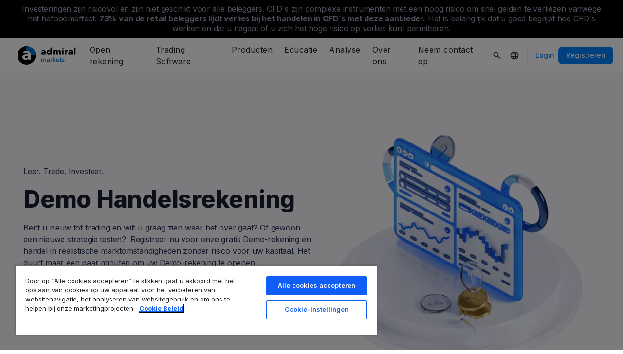

--- FILE ---
content_type: text/html; charset=UTF-8
request_url: https://admiralmarkets.com/nl/start-trading/demo-rekening
body_size: 21304
content:
<!DOCTYPE HTML>
<html lang="nl"
      class="no-js"
      dir="">
<head>
  <!-- Default Consent Mode (strictly before GTM) -->
<script>
    window.dataLayer = window.dataLayer || [];

    function gtag() {
        dataLayer.push(arguments);
    }

    gtag('consent', 'default', {
        ad_storage: 'denied',
        analytics_storage: 'denied',
        functionality_storage: 'denied',
        security_storage: 'granted',
        ad_user_data: 'denied',
        ad_personalization: 'denied',
        wait_for_update: 500
    });
</script>

<!-- OneTrust scripts -->
<script src="https://cdn.cookielaw.org/consent/ee985002-8203-48ed-8c12-0fc7dc9c8967/OtAutoBlock.js"></script>
<script src="https://cdn.cookielaw.org/scripttemplates/otSDKStub.js" data-domain-script="ee985002-8203-48ed-8c12-0fc7dc9c8967"
        data-document-language="true"></script>
<script>
    function OptanonWrapper() {}
</script>    
  <meta http-equiv="Content-Type"
        content="text/html; charset=utf-8"/>
  <meta http-equiv="content-language"
        content="nl"/>
  <meta http-equiv="X-UA-Compatible"
        content="IE=edge">
  <meta name="msvalidate.01"
        content="BC454D138B137B9B55C07A1BA12B2675"/>
  <meta name="google" value="notranslate" />

  <meta name="viewport" content="initial-scale=1.0, maximum-scale=6.0, width=device-width">
  <meta name="copyright"
        content="Copyright (c) 2025 by Admirals"/>
  <meta name="csrf-token"
        content="UW92d6zX6tRCeJCbF1B01o1JBPgNxcCHQXKSt8c9">

  <meta name="google" value="notranslate">
  <meta name="msvalidate.01"
        content="BC454D138B137B9B55C07A1BA12B2675"/>

  <meta name="insight-app-sec-validation" content="249faa12-bf98-46f0-bfe3-644ea587e00a" />

  
  
      <meta name="google-site-verification" content="PaXbm1qK75x64Ctaq7wTG63fSYwmAC-ESweGMCXsUd4"/>
    <meta name="google-site-verification" content="Cv_RU0j8COKnbdjCzMvo0liOoQKF76h0iIE6hbIkvqI" />
    <meta name="google-site-verification" content="1DZjyvhRwvgkiws-y31WrjELt3gCT-WHlEzQhKmdz6U" />
  
  
      
  <meta name="robots" content="index, follow" />
  
    

  <title>Open een risicovrije demo-rekening om de markten zelf te ervaren!</title>
  <meta name="title"
        content="Open een risicovrije demo-rekening om de markten zelf te ervaren!"/>

      <meta class="swiftype" name="description" data-type="string" content="Een risicovrije demo-rekening stelt u in staat om uw eerste ervaring te hebben met handelen in Forex &amp; CFD`s, en om uw strategieën op de financiële markten te testen."/>
  
  <meta name="apple-itunes-app" content="app-id=1222861799">

  
  <meta property="fb:page_id"
        content="297561840407164"/>
  <meta property="og:title" content="Open een risicovrije demo-rekening om de markten zelf te ervaren!" />
  <meta property="og:type" content="website" />
  <meta property="og:url" content="https://admiralmarkets.com/nl/start-trading/demo-rekening" />
  <meta property="og:site_name" content="Admirals" />
  <meta property="og:image" content="https://static-images.admiralmarkets.com/data/forex-demo/feature-image.jpg" />
  <meta property="og:image:width" content="1200" />
  <meta property="og:image:height" content="625" />
  <meta property="og:description" content="Een risicovrije demo-rekening stelt u in staat om uw eerste ervaring te hebben met handelen in Forex &amp; CFD`s, en om uw strategieën op de financiële markten te testen." />
  

  
  <meta property="twitter:account_id"
        content="2742105492"/>
  <meta name="twitter:site"
        content="@AdmiralsNL"/>
  <meta name="twitter:card" content="summary_large_image" />
  <meta name="twitter:title" content="Open een risicovrije demo-rekening om de markten zelf te ervaren!" />
  <meta name="twitter:description" content="Een risicovrije demo-rekening stelt u in staat om uw eerste ervaring te hebben met handelen in Forex &amp; CFD`s, en om uw strategieën op de financiële markten te testen." />
  
  <meta name="twitter:creator" content="" />

    
  <link rel="preconnect" href="https://fonts.googleapis.com">
  <link rel="preconnect" href="https://fonts.gstatic.com" crossorigin>
  <link rel="preconnect" href="https://auth.admiralmarkets.com" crossorigin>
  <link rel="preconnect" href="https://static-images.admiralmarkets.com" crossorigin>
  <link rel="preload" href="https://admiralmarkets.com/build/icons.woff2" as="font" type="font/woff2" crossorigin>
  <link rel="preload" href="https://static-images.admiralmarkets.com/build/3fb91742/components.js" as="script">
  <link rel="preload" href="https://static-images.admiralmarkets.com/build/3fb91742/common.css" as="style">
  <link rel="preload" href="https://static-images.admiralmarkets.com/build/3fb91742/components.css" as="style">

  <link rel="preload" as="style" href="https://fonts.googleapis.com/css2?family=Inter:wght@400;500;600;700;800&display=swap">

  
      <link rel="preload" href="https://static-images.admiralmarkets.com/build/3fb91742/forex/demo.css" as="style">
                            <link rel="preload" href="https://dynamic-images.admiralmarkets.com/1488x,webp/static-images.admiralmarkets.com/data/forex-demo/videoplaceholder.png" as="image"
                                  media="(min-width: 576px)">
                            <link rel="preload" href="https://dynamic-images.admiralmarkets.com/264x,webp/static-images.admiralmarkets.com/data/forex-demo/videoplaceholder.png" as="image"
                                  media="(max-width: 575px)">
                                                <link rel="preload" href="https://dynamic-images.admiralmarkets.com/1168x,webp/static-images.admiralmarkets.com/data/forex-demo/graphs.png" as="image"
                              media="(min-width: 576px)">
                        <link rel="preload" href="https://dynamic-images.admiralmarkets.com/288x,webp/static-images.admiralmarkets.com/data/forex-demo/graphs.png" as="image"
                              media="(max-width: 577px)">
                            <link rel="preload" href="https://static-images.admiralmarkets.com/build/3fb91742/adaptiveHeroBanner.css" as="style">
        <link rel="preload" href="https://dynamic-images.admiralmarkets.com/1368x,webp/static-images.admiralmarkets.com/data/forex-demo/hero.png" as="image" media="(min-width: 992px)">
        <link rel="preload" href="https://dynamic-images.admiralmarkets.com/624x,webp/static-images.admiralmarkets.com/data/forex-demo/hero.png" as="image" media="(max-width: 991px)">
        <link rel="preload" href="https://static-images.admiralmarkets.com/build/3fb91742/demoUniversalForm.css" as="style">
        <link rel="preload" href="https://static-images.admiralmarkets.com/build/3fb91742/admBenefitCards.css" as="style">
                    <link rel="preload" href="https://dynamic-images.admiralmarkets.com/528x,webp/static-images.admiralmarkets.com/data/3d-image-on-stand/stp.png" as="image">
                            <link rel="preload" href="https://dynamic-images.admiralmarkets.com/528x,webp/static-images.admiralmarkets.com/data/3d-image-on-stand/regulator.png" as="image">
                            <link rel="preload" href="https://dynamic-images.admiralmarkets.com/528x,webp/static-images.admiralmarkets.com/data/3d-image-on-stand/chat.png" as="image">
            
  <link rel="apple-touch-icon" sizes="180x180"
      href="https://static-images.admiralmarkets.com/data/icons/favicon/apple-touch-icon.png">
<link rel="icon" type="image/png" sizes="32x32"
      href="https://static-images.admiralmarkets.com/data/icons/favicon/favicon-32x32.png">
<link rel="icon" type="image/png" sizes="16x16"
      href="https://static-images.admiralmarkets.com/data/icons/favicon/favicon-16x16.png">
<link rel="shortcut icon" href="https://static-images.admiralmarkets.com/data/icons/favicon/favicon.ico">

<link rel="manifest"
      href="https://admiralmarkets.com/admirals.webmanifest">

<link rel="manifest"
      href="https://admiralmarkets.com/manifest.json">


      
	<link rel="alternate" href="https://admiralmarkets.com/start-trading/forex-demo" hreflang="en-GB" />
	<link rel="alternate" href="https://admiralmarkets.com/start-trading/forex-demo" hreflang="x-default" />
	<link rel="alternate" href="https://admiralmarkets.com/ru/start-trading/forex-demo" hreflang="ru" />
	<link rel="alternate" href="https://admiralmarkets.com/latam/start-trading/forex-demo" hreflang="es-CL" />
	<link rel="alternate" href="https://admiralmarkets.com/it/start-trading/forex-demo" hreflang="it" />
	<link rel="alternate" href="https://admiralmarkets.com/ar/start-trading/forex-demo" hreflang="ar" />
	<link rel="alternate" href="https://admiralmarkets.com/pt/start-trading/forex-demo" hreflang="pt" />
	<link rel="alternate" href="https://admiralmarkets.com/nl/start-trading/demo-rekening" hreflang="nl" />
	<link rel="alternate" href="https://admiralmarkets.com/fr/commencez-a-trader/compte-de-demonstration-forex" hreflang="fr" />
	<link rel="alternate" href="https://admiralmarkets.com/ro/start-trading/forex-demo" hreflang="ro" />
	<link rel="alternate" href="https://admiralmarkets.com/si/start-trading/forex-demo" hreflang="sl" />
	<link rel="alternate" href="https://admiralmarkets.com/lt/start-trading/forex-demo" hreflang="lt" />
	<link rel="alternate" href="https://admiralmarkets.com/es/start-trading/forex-demo" hreflang="es" />
	<link rel="alternate" href="https://admiralmarkets.com/es-es/start-trading/forex-demo" hreflang="es-ES" />
	<link rel="alternate" href="https://admiralmarkets.com/bg/start-trading/forex-demo" hreflang="bg" />
	<link rel="alternate" href="https://admiralmarkets.com/pl/start-trading/forex-demo" hreflang="pl" />
	<link rel="alternate" href="https://admiralmarkets.com/hu/start-trading/forex-demo" hreflang="hu" />
	<link rel="alternate" href="https://admiralmarkets.com/de/start-trading/forex-demo" hreflang="de" />
	<link rel="alternate" href="https://admiralmarkets.com/lv/start-trading/forex-demo" hreflang="lv" />
	<link rel="alternate" href="https://admiralmarkets.com/ee/start-trading/forex-demo" hreflang="et" />
  
  <link rel="canonical" href="https://admiralmarkets.com/nl/start-trading/demo-rekening" />

  
  <style rel="stylesheet">
    @font-face {
      font-family: 'AdmSymbols';
      font-style: normal;
      font-weight: 400;
      font-display: fallback;
      src: url("https://admiralmarkets.com/build/icons.woff2") format("woff2"), url("https://admiralmarkets.com/build/icons.woff") format("woff"), url("https://admiralmarkets.com/build/icons.ttf") format("truetype");
    }
</style>  <link rel="stylesheet" media="print" onload="this.onload=null;this.removeAttribute('media');" href="https://fonts.googleapis.com/css2?family=Inter:wght@400;500;600;700;800&display=swap">
<noscript><link rel="stylesheet" href="https://fonts.googleapis.com/css2?family=Inter:wght@400;500;600;700;800&display=swap"></noscript>
  <link rel="stylesheet" href="https://static-images.admiralmarkets.com/build/3fb91742/common.css">
  <link rel="stylesheet" href="https://static-images.admiralmarkets.com/build/3fb91742/components.css" media="print" onload="this.media='all'">

  
      <link rel="stylesheet" href="https://static-images.admiralmarkets.com/build/3fb91742/forex/demo.css">
    <style>
        .adm-benefit-card {
            justify-content: center;
        }
    </style>
          <link rel="stylesheet" href="https://static-images.admiralmarkets.com/build/3fb91742/adaptiveHeroBanner.css">
        <link rel="stylesheet" href="https://static-images.admiralmarkets.com/build/3fb91742/demoUniversalForm.css">
        <link rel="stylesheet" href="https://static-images.admiralmarkets.com/build/3fb91742/admBenefitCards.css">
      <script>var CONFIG = {"api":"https:\/\/api.admiralmarkets.com","cspec":"https:\/\/cspec-api-tr3.int.fxservice.com","basePath":"nl","dashboardURL":"https:\/\/admiralmarkets.com\/dashboard","loginURL":"https:\/\/auth.admiralmarkets.com\/nl","buildVersion":"202512191202","localeUrl":"https:\/\/static-images.admiralmarkets.com\/build\/3fb91742\/locale\/{locale}.json","localeMarketsUrl":"https:\/\/static-images.admiralmarkets.com\/build\/3fb91742\/locale\/{locale}.json","siteKey":null,"tr3WebinarsApiAccessToken":"963e8fa4edd66741e91ecb8c019dc1e8","markets":{"trade":"https:\/\/trade.admiralmarkets.com:8061","sellbuy":"https:\/\/trade.admiralmarkets.com:8063","ws":"wss:\/\/trade.admiralmarkets.com:8062"},"env":"prod","ssoHost":"https:\/\/auth.admiralmarkets.com"}</script>
  <script>window.APP_PUBLIC_PATH = 'https://static-images.admiralmarkets.com/build/3fb91742/';</script>

<script>(window.BOOMR_mq=window.BOOMR_mq||[]).push(["addVar",{"rua.upush":"false","rua.cpush":"true","rua.upre":"false","rua.cpre":"false","rua.uprl":"false","rua.cprl":"false","rua.cprf":"false","rua.trans":"SJ-9c0ab182-9275-40b9-8192-d28a712fba8a","rua.cook":"false","rua.ims":"false","rua.ufprl":"false","rua.cfprl":"false","rua.isuxp":"false","rua.texp":"norulematch","rua.ceh":"false","rua.ueh":"false","rua.ieh.st":"0"}]);</script>
                              <script>!function(e){var n="https://s.go-mpulse.net/boomerang/";if("False"=="True")e.BOOMR_config=e.BOOMR_config||{},e.BOOMR_config.PageParams=e.BOOMR_config.PageParams||{},e.BOOMR_config.PageParams.pci=!0,n="https://s2.go-mpulse.net/boomerang/";if(window.BOOMR_API_key="AZAWJ-3V6N9-CWBQM-5YGCR-3GUWY",function(){function e(){if(!o){var e=document.createElement("script");e.id="boomr-scr-as",e.src=window.BOOMR.url,e.async=!0,i.parentNode.appendChild(e),o=!0}}function t(e){o=!0;var n,t,a,r,d=document,O=window;if(window.BOOMR.snippetMethod=e?"if":"i",t=function(e,n){var t=d.createElement("script");t.id=n||"boomr-if-as",t.src=window.BOOMR.url,BOOMR_lstart=(new Date).getTime(),e=e||d.body,e.appendChild(t)},!window.addEventListener&&window.attachEvent&&navigator.userAgent.match(/MSIE [67]\./))return window.BOOMR.snippetMethod="s",void t(i.parentNode,"boomr-async");a=document.createElement("IFRAME"),a.src="about:blank",a.title="",a.role="presentation",a.loading="eager",r=(a.frameElement||a).style,r.width=0,r.height=0,r.border=0,r.display="none",i.parentNode.appendChild(a);try{O=a.contentWindow,d=O.document.open()}catch(_){n=document.domain,a.src="javascript:var d=document.open();d.domain='"+n+"';void(0);",O=a.contentWindow,d=O.document.open()}if(n)d._boomrl=function(){this.domain=n,t()},d.write("<bo"+"dy onload='document._boomrl();'>");else if(O._boomrl=function(){t()},O.addEventListener)O.addEventListener("load",O._boomrl,!1);else if(O.attachEvent)O.attachEvent("onload",O._boomrl);d.close()}function a(e){window.BOOMR_onload=e&&e.timeStamp||(new Date).getTime()}if(!window.BOOMR||!window.BOOMR.version&&!window.BOOMR.snippetExecuted){window.BOOMR=window.BOOMR||{},window.BOOMR.snippetStart=(new Date).getTime(),window.BOOMR.snippetExecuted=!0,window.BOOMR.snippetVersion=12,window.BOOMR.url=n+"AZAWJ-3V6N9-CWBQM-5YGCR-3GUWY";var i=document.currentScript||document.getElementsByTagName("script")[0],o=!1,r=document.createElement("link");if(r.relList&&"function"==typeof r.relList.supports&&r.relList.supports("preload")&&"as"in r)window.BOOMR.snippetMethod="p",r.href=window.BOOMR.url,r.rel="preload",r.as="script",r.addEventListener("load",e),r.addEventListener("error",function(){t(!0)}),setTimeout(function(){if(!o)t(!0)},3e3),BOOMR_lstart=(new Date).getTime(),i.parentNode.appendChild(r);else t(!1);if(window.addEventListener)window.addEventListener("load",a,!1);else if(window.attachEvent)window.attachEvent("onload",a)}}(),"".length>0)if(e&&"performance"in e&&e.performance&&"function"==typeof e.performance.setResourceTimingBufferSize)e.performance.setResourceTimingBufferSize();!function(){if(BOOMR=e.BOOMR||{},BOOMR.plugins=BOOMR.plugins||{},!BOOMR.plugins.AK){var n="true"=="true"?1:0,t="",a="aokpvrqxzvmuk2kfgdaa-f-9f9df7066-clientnsv4-s.akamaihd.net",i="false"=="true"?2:1,o={"ak.v":"39","ak.cp":"1420799","ak.ai":parseInt("742070",10),"ak.ol":"0","ak.cr":9,"ak.ipv":4,"ak.proto":"h2","ak.rid":"71f1fe3","ak.r":38582,"ak.a2":n,"ak.m":"r","ak.n":"ff","ak.bpcip":"3.148.250.0","ak.cport":55446,"ak.gh":"23.55.170.74","ak.quicv":"","ak.tlsv":"tls1.3","ak.0rtt":"","ak.0rtt.ed":"","ak.csrc":"-","ak.acc":"","ak.t":"1766142144","ak.ak":"hOBiQwZUYzCg5VSAfCLimQ==OLFoFA2WFNHmahPkIBb6L2Xp1ms640luK2CnOdLwLPX6z5bqONHLEteXgupEjLPY2FvojBL+eSCgKAY1CsJhn9vBTRwgy/hHAwpD2K1j+d8y3oIgDL7yh9BTq4+ydEq9kA9m+7zKbgAkmwk9X/RZSfwxYGeh/LIryMPaDJSM8SCI5rYxMJmHcNQfevNU2Bh/VLHmJaWwzORgdiNDnglXpIP3xnLk8PNqkqK2/DAs2w0dqoy0PCs+T4oh3hnUfSTT4LgAyqEYjyhT1WCcmFGDjrYjezWcH92KTD5pbnk1ZbwPclX3yMFqI7WeH5h+56BeR5/bNlo2CMEjSvmd2BOyAETEQaUO5Pu674iffEjRUNg6KS6wDGg5n6ba6vf4/GmkuJl6sZO7dx83rI0ruYlXn+vrGTR372qsU///6cRcyAE=","ak.pv":"56","ak.dpoabenc":"","ak.tf":i};if(""!==t)o["ak.ruds"]=t;var r={i:!1,av:function(n){var t="http.initiator";if(n&&(!n[t]||"spa_hard"===n[t]))o["ak.feo"]=void 0!==e.aFeoApplied?1:0,BOOMR.addVar(o)},rv:function(){var e=["ak.bpcip","ak.cport","ak.cr","ak.csrc","ak.gh","ak.ipv","ak.m","ak.n","ak.ol","ak.proto","ak.quicv","ak.tlsv","ak.0rtt","ak.0rtt.ed","ak.r","ak.acc","ak.t","ak.tf"];BOOMR.removeVar(e)}};BOOMR.plugins.AK={akVars:o,akDNSPreFetchDomain:a,init:function(){if(!r.i){var e=BOOMR.subscribe;e("before_beacon",r.av,null,null),e("onbeacon",r.rv,null,null),r.i=!0}return this},is_complete:function(){return!0}}}}()}(window);</script></head>

<body class="layout-main  adm-container  session-guest" data-lang="nl" data-oc="amuk">
  <header class="main-navigation session-guest main-navigation--rw-expand"
        data-regulator="fca">
    <div class="main-navigation__rw">
        <img alt="close" class="main-navigation__rw--expand" src="https://static-images.admiralmarkets.com/data/icons/expand_more_24px.svg"/>
<span class="folded-text">
    <b>73%</b>
    <b>van de retail rekeningen verliezen gelden met de handel in CFD`s bij deze aanbieder.</b>
</span>
<span class="fulltext">
    Investeringen zijn risicovol en zijn niet geschikt voor alle beleggers. CFD`s zijn complexe instrumenten met een hoog risico om snel gelden te verliezen vanwege het hefboomeffect.
    <b>73%</b>
    <b>van de retail beleggers lijdt verlies bij het handelen in CFD`s met deze aanbieder.</b>
    Het is belangrijk dat u goed begrijpt hoe CFD`s werken en dat u nagaat of u zich het hoge risico op verlies kunt permitteren.
</span>

    </div>
        <div class="main-navigation__root">
        <div class="main-navigation__logo">
            <a href="https://admiralmarkets.com/nl" class="main-navigation__logo-link">
                <picture>
                    <source media="(min-width:545px)" srcset="https://static-images.admiralmarkets.com/data/admirals/admirals-uk.svg">
                    <img alt="Admirals" src="https://dynamic-images.admiralmarkets.com/68x,webp/static-images.admiralmarkets.com/data/admirals/admirals-small-uk.png">
                </picture>
            </a>
            <img class="main-navigation__close" alt="Close"
                 src="https://static-images.admiralmarkets.com/data/icons/close_24px.svg"/>
        </div>
        <nav class="main-navigation__menu">
            <span class="main-navigation__burger"><img alt="Open menu"
                                                       src="https://static-images.admiralmarkets.com/data/icons/menu_24px.svg"/>Menu</span>
            <ul class="main-navigation__menu-bar" role="menubar">
                <li class="main-navigation__search">
                    <form class="main-navigation__search-form">
                        <img class="main-navigation__search-icon" alt="Search"
                             src="https://static-images.admiralmarkets.com/data/icons/search_20px.svg"/>
                        <input type="text" title="Search" id="field_menu_search" class="main-navigation__search--input"
                               placeholder="Voer hier uw zoekterm in, bijv. Begin met Traden">
                        <img class="main-navigation__search-close-icon" alt="Search"
                             src="https://static-images.admiralmarkets.com/data/icons/close_24px.svg"/>
                        <input type="submit" id="field_menu_submit">
                    </form>
                    <div class="st-search-container main-navigation__search--container"></div>
                </li>
                                    <li data-menu-id="open-account"
                        class="main-navigation__menu-section  ">
                                                    <div class="main-navigation__menu-item main-navigation__menu-title  main-navigation__menu-title-with-child ">
                                                                    Open rekening
                                                            </div>
                                                                                                        <div class="main-navigation__menu-popup "
                                 role="menu" data-menu-item="open-account">
                                                                
                                                                                                        <div class="main-navigation__menu-column-named">
                                                                                    <div class="main-navigation__menu-column-title">Rekeningen</div>
                                                                                <ul class="main-navigation__menu-column">
                                                                                                                                                                                            <li role="none">
                                                        <a class="main-navigation__menu-item main-navigation__menu-link  "
                                                           role="menuitem" title=""
                                                                                                                      href="https://admiralmarkets.com/nl/start-trading">Handelsrekening</a>
                                                    </li>
                                                                                                                                                                                                <li role="none">
                                                        <a class="main-navigation__menu-item main-navigation__menu-link  "
                                                           role="menuitem" title=""
                                                                                                                      href="https://admiralmarkets.com/nl/start-trading/admiral-invest-aandelen-en-etfs">Belegging Account</a>
                                                    </li>
                                                                                                                                                                                                <li role="none">
                                                        <a class="main-navigation__menu-item main-navigation__menu-link  "
                                                           role="menuitem" title=""
                                                                                                                      href="https://admiralmarkets.com/nl/start-trading/islamic-account">Islamitische rekening</a>
                                                    </li>
                                                                                                                                                                                                <li role="none">
                                                        <a class="main-navigation__menu-item main-navigation__menu-link  "
                                                           role="menuitem" title=""
                                                                                                                      href="https://admiralmarkets.com/nl/start-trading/demo-rekening">Demo-rekening</a>
                                                    </li>
                                                                                                                                                                                                <li role="none">
                                                        <a class="main-navigation__menu-item main-navigation__menu-link  "
                                                           role="menuitem" title="Bestudeer onze gunstige handelscondities en profiteer van snelle orderuitvoering, concurrerende tarieven en uitgebreide handelssoftware."
                                                                                                                      href="https://admiralmarkets.com/nl/start-trading/rekeningen">Rekeningen</a>
                                                    </li>
                                                                                                                                    </ul>
                                    </div>
                                                                                                        <div class="main-navigation__menu-column-named">
                                                                                    <div class="main-navigation__menu-column-title">Voorwaarden</div>
                                                                                <ul class="main-navigation__menu-column">
                                                                                                                                                                                            <li role="none">
                                                        <a class="main-navigation__menu-item main-navigation__menu-link  "
                                                           role="menuitem" title="Overzicht van onze contracten en documenten bij het openen van een rekening. Vertrouwd raken met de voorwaarden."
                                                                                                                      href="https://admiralmarkets.com/nl/start-trading/voorwaarden-overzicht">Voorwaarden</a>
                                                    </li>
                                                                                                                                                                                                <li role="none">
                                                        <a class="main-navigation__menu-item main-navigation__menu-link  "
                                                           role="menuitem" title="Gratis per bank en Klarna (vergelijkbaar met iDeal). Kleine toeslag creditcard."
                                                                                                                      href="https://admiralmarkets.com/nl/start-trading/storten-opnemen">Storten en Opnemen</a>
                                                    </li>
                                                                                                                                                                                                <li role="none">
                                                        <div class="main-navigation__menu-column-title">Persoonlijke Financiën</div>
                                                    </li>
                                                                                                                                                                                                <li role="none">
                                                        <a class="main-navigation__menu-item main-navigation__menu-link  "
                                                           role="menuitem" title=""
                                                                                                                      href="https://admiralmarkets.com/nl/products/admirals-wallet">Admiral Markets Wallet</a>
                                                    </li>
                                                                                                                                    </ul>
                                    </div>
                                                            </div>
                                            </li>
                                    <li data-menu-id="platforms"
                        class="main-navigation__menu-section  ">
                                                    <div class="main-navigation__menu-item main-navigation__menu-title  main-navigation__menu-title-with-child ">
                                                                    <a href="https://admiralmarkets.com/nl/trading-software">Trading Software</a>
                                                            </div>
                                                                                                        <div class="main-navigation__menu-popup main-navigation__menu-popup--with-title"
                                 role="menu" data-menu-item="platforms">
                                                                                                    <a class="main-navigation__menu-item main-navigation__menu-link main-navigation__menu-link--full-width"
                                       role="menuitem" title="Handelsplatformen &amp; tools"
                                                                              href="https://admiralmarkets.com/nl/trading-software">Handelsplatformen &amp; tools</a>
                                
                                                                                                        <div class="main-navigation__menu-column-named">
                                                                                    <div class="main-navigation__menu-column-title">Web</div>
                                                                                <ul class="main-navigation__menu-column">
                                                                                                                                                                                            <li role="none">
                                                        <a class="main-navigation__menu-item main-navigation__menu-link  "
                                                           role="menuitem" title="Admiral Markets Platform"
                                                                                                                      href="https://admiralmarkets.com/nl/platforms/native-platform">Admiral Markets Platform</a>
                                                    </li>
                                                                                                                                                                                                <li role="none">
                                                        <a class="main-navigation__menu-item main-navigation__menu-link  "
                                                           role="menuitem" title="Handel Forex en CFDs direct in de browser, zonder download. Compatibel met MetaTrader 4 en MetaTrader 5."
                                                                                                                      href="https://admiralmarkets.com/nl/trading-software/webtrader">MetaTrader WebTrader</a>
                                                    </li>
                                                                                                                                                                                                <li role="none">
                                                        <div class="main-navigation__menu-column-title">Mobiel</div>
                                                    </li>
                                                                                                                                                                                                <li role="none">
                                                        <a class="main-navigation__menu-item main-navigation__menu-link  "
                                                           role="menuitem" title="landing::AdmiralMarketsTradingAppLandingPage.am-mobile-trading-app-lp-title-description"
                                                                                                                      href="https://admiralmarkets.com/nl/start-trading/trading-app">Admiral Markets Mobile App</a>
                                                    </li>
                                                                                                                                                                                                <li role="none">
                                                        <div class="main-navigation__menu-column-title">Hulpmiddelen</div>
                                                    </li>
                                                                                                                                                                                                <li role="none">
                                                        <a class="main-navigation__menu-item main-navigation__menu-link  "
                                                           role="menuitem" title="Download MetaTrader Supreme Editie - een professioneel en gebruiksvriendelijk Forex en CFD trading platform. Leer meer over deze plug-in en de extra innovatieve functionaliteiten."
                                                                                                                      href="https://admiralmarkets.com/nl/trading-software/admiral-supreme">MetaTrader Supreme Editie</a>
                                                    </li>
                                                                                                                                                                                                <li role="none">
                                                        <a class="main-navigation__menu-item main-navigation__menu-link  "
                                                           role="menuitem" title="De StereoTrader is een add-on voor uw MetaTrader 4 en MetaTrader 5 platform om het traden van Forex Markets en CFD`s te verbeteren."
                                                                                                                      href="https://admiralmarkets.com/nl/trading-software/stereotrader">StereoTrader</a>
                                                    </li>
                                                                                                                                                                                                <li role="none">
                                                        <a class="main-navigation__menu-item main-navigation__menu-link  "
                                                           role="menuitem" title="Virtual Private Server"
                                                                                                                      href="https://admiralmarkets.com/nl/trading-software/forex-vps">Virtual Private Server</a>
                                                    </li>
                                                                                                                                                                                                <li role="none">
                                                        <a class="main-navigation__menu-item main-navigation__menu-link  "
                                                           role="menuitem" title="Parallels voor MAC"
                                                                                                                      href="https://admiralmarkets.com/nl/trading-software/metatrader-voor-mac">Parallels voor MAC</a>
                                                    </li>
                                                                                                                                    </ul>
                                    </div>
                                                                                                        <div class="main-navigation__menu-column-named">
                                                                                    <div class="main-navigation__menu-column-title">Desktop</div>
                                                                                <ul class="main-navigation__menu-column">
                                                                                                                                                                                            <li role="none">
                                                        <a class="main-navigation__menu-item main-navigation__menu-link  "
                                                           role="menuitem" title="Op zoek naar een krachtig en stabiel platform voor Forex en CFD handel? Beschikbaar voor PC/Mac of mobiel."
                                                                                                                      href="https://admiralmarkets.com/nl/trading-software/metatrader-4">MetaTrader 4</a>
                                                    </li>
                                                                                                                                                                                                <li role="none">
                                                        <a class="main-navigation__menu-item main-navigation__menu-link  "
                                                           role="menuitem" title="Download MT5, de nieuwste generatie Metatrader voor Forex trading."
                                                                                                                      href="https://admiralmarkets.com/nl/trading-software/metatrader-5">MetaTrader 5</a>
                                                    </li>
                                                                                                                                    </ul>
                                    </div>
                                                            </div>
                                            </li>
                                    <li data-menu-id="products"
                        class="main-navigation__menu-section  ">
                                                    <div class="main-navigation__menu-item main-navigation__menu-title  main-navigation__menu-title-with-child ">
                                                                    <a href="https://admiralmarkets.com/nl/producten">Producten</a>
                                                            </div>
                                                                                                        <div class="main-navigation__menu-popup main-navigation__menu-popup--with-title"
                                 role="menu" data-menu-item="products">
                                                                                                    <a class="main-navigation__menu-item main-navigation__menu-link main-navigation__menu-link--full-width"
                                       role="menuitem" title="Markten &amp; producten"
                                                                              href="https://admiralmarkets.com/nl/producten">Markten &amp; producten</a>
                                
                                                                                                        <div class="main-navigation__menu-column-named">
                                                                                    <div class="main-navigation__menu-column-title">Categorie</div>
                                                                                <ul class="main-navigation__menu-column">
                                                                                                                                                                                            <li role="none">
                                                        <a class="main-navigation__menu-item main-navigation__menu-link  "
                                                           role="menuitem" title=""
                                                                                                                      href="https://admiralmarkets.com/nl/producten/forex">Forex</a>
                                                    </li>
                                                                                                                                                                                                <li role="none">
                                                        <a class="main-navigation__menu-item main-navigation__menu-link  "
                                                           role="menuitem" title=""
                                                                                                                      href="https://admiralmarkets.com/nl/producten/grondstoffen-cfd">Grondstoffen CFD</a>
                                                    </li>
                                                                                                                                                                                                <li role="none">
                                                        <a class="main-navigation__menu-item main-navigation__menu-link  "
                                                           role="menuitem" title=""
                                                                                                                      href="https://admiralmarkets.com/nl/producten/index-cfd">Index CFD</a>
                                                    </li>
                                                                                                                                                                                                <li role="none">
                                                        <a class="main-navigation__menu-item main-navigation__menu-link  "
                                                           role="menuitem" title=""
                                                                                                                      href="https://admiralmarkets.com/nl/producten/aandelen-cfd">Aandelen CFD`s</a>
                                                    </li>
                                                                                                                                                                                                <li role="none">
                                                        <a class="main-navigation__menu-item main-navigation__menu-link  "
                                                           role="menuitem" title=""
                                                                                                                      href="https://admiralmarkets.com/nl/producten/etfs">ETF `s</a>
                                                    </li>
                                                                                                                                    </ul>
                                    </div>
                                                                                                        <div class="main-navigation__menu-column-named">
                                                                                    <div class="main-navigation__menu-column-title">Voorwaarden</div>
                                                                                <ul class="main-navigation__menu-column">
                                                                                                                                                                                            <li role="none">
                                                        <a class="main-navigation__menu-item main-navigation__menu-link  "
                                                           role="menuitem" title=""
                                                                                                                      href="https://admiralmarkets.com/nl/start-trading/margevereisten">Margevereisten</a>
                                                    </li>
                                                                                                                                                                                                <li role="none">
                                                        <a class="main-navigation__menu-item main-navigation__menu-link  "
                                                           role="menuitem" title=""
                                                            rel="nofollow"                                                            href="https://admiralmarkets.com/nl/start-trading/contractvoorwaarden">Contractvoorwaarden</a>
                                                    </li>
                                                                                                                                                                                                <li role="none">
                                                        <div class="main-navigation__menu-column-title">Eigenschappen</div>
                                                    </li>
                                                                                                                                                                                                <li role="none">
                                                        <a class="main-navigation__menu-item main-navigation__menu-link  "
                                                           role="menuitem" title="Fractionele aandelen | Admiral Markets"
                                                                                                                      href="https://admiralmarkets.com/nl/start-trading/fractional-shares">Fractioneel Beleggen</a>
                                                    </li>
                                                                                                                                    </ul>
                                    </div>
                                                            </div>
                                            </li>
                                    <li data-menu-id="education"
                        class="main-navigation__menu-section  main-navigation__menu-section--hide  ">
                                                    <div class="main-navigation__menu-item main-navigation__menu-title  main-navigation__menu-title-with-child ">
                                                                    <a href="https://admiralmarkets.com/nl/educatie">Educatie</a>
                                                            </div>
                                                                                                        <div class="main-navigation__menu-popup "
                                 role="menu" data-menu-item="education">
                                                                    <ul class="main-navigation__menu-column">
                                                                                    <li role="none">
                                                <a class="main-navigation__menu-item main-navigation__menu-link"
                                                   role="menuitem" title="Onze academie"
                                                                                                      href="https://admiralmarkets.com/nl/educatie">Onze academie</a>
                                            </li>
                                                                                                                            <li role="none">
                                                <a class="main-navigation__menu-item main-navigation__menu-link  "
                                                   role="menuitem" title="Online educatie met interactieve webinars. Ontvang wekelijks inzichten van onze experts. Bezoek ook ons YouTube kanaal voor opgenomen webinars."
                                                                                                      href="https://admiralmarkets.com/nl/educatie/webinar-agenda">Webinars</a></li>
                                                                                    <li role="none">
                                                <a class="main-navigation__menu-item main-navigation__menu-link  "
                                                   role="menuitem" title="Leer meer over Forex en CFD`s en geavanceerde trading onderwerpen. Hier vindt u interessante en nuttige inzichten."
                                                                                                      href="https://admiralmarkets.com/nl/educatie/artikelen">Artikelen</a></li>
                                                                                    <li role="none">
                                                <a rel="nofollow noopener" class="main-navigation__menu-item main-navigation__menu-link  main-navigation__menu-item--external  "
                                                   role="menuitem" title="Trading Video`s"
                                                                                                      href="https://www.youtube.com/@admiralmarketsuk">Trading Video`s</a></li>
                                                                                    <li role="none">
                                                <a class="main-navigation__menu-item main-navigation__menu-link  "
                                                   role="menuitem" title="Voorkom grote verliezen tijdens de handel in Forex en CFD`s. Maak kennis met de beste tools voor risicobeheer."
                                                                                                      href="https://admiralmarkets.com/nl/educatie/risicomanagement">Risicomanagement</a></li>
                                                                                    <li role="none">
                                                <a class="main-navigation__menu-item main-navigation__menu-link  "
                                                   role="menuitem" title="Vind antwoord op de meest gestelde vragen over Forex en CFD`s, MetaTrader en onze producten en services."
                                                                                                      href="https://admiralmarkets.com/nl/faq">Forex en CFD FAQ</a></li>
                                                                            </ul>
                                                                
                                                            </div>
                                            </li>
                                    <li data-menu-id="analytics"
                        class="main-navigation__menu-section  main-navigation__menu-section--hide  ">
                                                    <div class="main-navigation__menu-item main-navigation__menu-title  main-navigation__menu-title-with-child ">
                                                                    <a href="https://admiralmarkets.com/nl/analyse">Analyse</a>
                                                            </div>
                                                                                                        <div class="main-navigation__menu-popup "
                                 role="menu" data-menu-item="analytics">
                                                                    <ul class="main-navigation__menu-column">
                                                                                    <li role="none">
                                                <a class="main-navigation__menu-item main-navigation__menu-link"
                                                   role="menuitem" title="Analytics &amp; tools"
                                                                                                      href="https://admiralmarkets.com/nl/analyse">Analytics &amp; tools</a>
                                            </li>
                                                                                                                            <li role="none">
                                                <a class="main-navigation__menu-item main-navigation__menu-link  "
                                                   role="menuitem" title=""
                                                                                                      href="https://admiralmarkets.com/nl/stocks/all">Macroscoop</a></li>
                                                                                    <li role="none">
                                                <a class="main-navigation__menu-item main-navigation__menu-link  "
                                                   role="menuitem" title="Financiële trading portal met marktnieuws, technische analyse, economische kalender en globale sentiment indicatoren. Samengevoegd in Premium Analytics."
                                                                                                      href="https://admiralmarkets.com/nl/analyse/premium-analytics">Premium Analytics</a></li>
                                                                                    <li role="none">
                                                <a class="main-navigation__menu-item main-navigation__menu-link  "
                                                   role="menuitem" title="Nederlandstalige Forex blog met posts, artikelen, video`s en analyses. Elke week technische analyse."
                                                                                                      href="https://admiralmarkets.com/nl/analyse/traders-blog-opinie">Trading Nieuws</a></li>
                                                                                    <li role="none">
                                                <a class="main-navigation__menu-item main-navigation__menu-link  "
                                                   role="menuitem" title="Bereken marge, resultaat, positiegrootte en transactiekosten."
                                                                                                      href="https://admiralmarkets.com/nl/start-trading/trading-calculator">Trading Calculator</a></li>
                                                                                    <li role="none">
                                                <a class="main-navigation__menu-item main-navigation__menu-link  "
                                                   role="menuitem" title="Admiral Markets Onderzoeksterminal: geïntegreerde inzichten en live analytics voor MT4/MT5 gebruikers. Maak slimmere handelsbeslissingen."
                                                                                                      href="https://admiralmarkets.com/nl/analytics/research-terminal">Onderzoeks Terminal</a></li>
                                                                            </ul>
                                                                    <ul class="main-navigation__menu-column">
                                                                                                                            <li role="none">
                                                <a class="main-navigation__menu-item main-navigation__menu-link  "
                                                   role="menuitem" title="De Forex kalender helpt met het bijhouden van belangrijke financiële aankondigingen die invloed kunnen hebben op de economie en de markt."
                                                                                                      href="https://admiralmarkets.com/nl/analyse/forex-kalender">Forex kalender</a></li>
                                                                                    <li role="none">
                                                <a class="main-navigation__menu-item main-navigation__menu-link  "
                                                   role="menuitem" title="Hoe hebben de verschillende Forexparen en CFD`s gepresteerd? Bekijk de volatiliteit van de grootste stijgers en dalers."
                                                                                                      href="https://admiralmarkets.com/nl/analyse/markt-heat-map">Markt Heat Map</a></li>
                                                                                    <li role="none">
                                                <a class="main-navigation__menu-item main-navigation__menu-link  "
                                                   role="menuitem" title="Wat is het huidige marktsentiment? Bekijk de correlatie tussen huidige long en short posities- uitgesplitst per instrument."
                                                                                                      href="https://admiralmarkets.com/nl/analyse/markt-sentiment">Marktsentiment</a></li>
                                                                            </ul>
                                                                
                                                            </div>
                                            </li>
                                    <li data-menu-id="about-admirals"
                        class="main-navigation__menu-section  main-navigation__menu-section--hide  ">
                                                    <div class="main-navigation__menu-item main-navigation__menu-title  main-navigation__menu-title-with-child ">
                                                                    <a href="https://admiralmarkets.com/nl/over-ons">Over ons</a>
                                                            </div>
                                                                                                        <div class="main-navigation__menu-popup "
                                 role="menu" data-menu-item="about-admirals">
                                                                    <ul class="main-navigation__menu-column">
                                                                                    <li role="none">
                                                <a class="main-navigation__menu-item main-navigation__menu-link"
                                                   role="menuitem" title="Over ons"
                                                                                                      href="https://admiralmarkets.com/nl/over-ons">Over ons</a>
                                            </li>
                                                                                                                            <li role="none">
                                                <a class="main-navigation__menu-item main-navigation__menu-link  "
                                                   role="menuitem" title="Maak kennis met ons team van marktanalisten en experts. Ze leveren frequente marktanalyses, hosten webinars en nemen podcasts op, dus u bent altijd up-to-date"
                                                                                                      href="https://admiralmarkets.com/nl/about-us/leadership-and-experts">Leiderschap en Experts</a></li>
                                                                                    <li role="none">
                                                <a class="main-navigation__menu-item main-navigation__menu-link  "
                                                   role="menuitem" title="Wij bieden onze klanten een hoog niveau van financieel vertrouwen en investeringsbescherming."
                                                                                                      href="https://admiralmarkets.com/nl/over-ons/depositogarantie">Depositogarantie</a></li>
                                                                                    <li role="none">
                                                <a class="main-navigation__menu-item main-navigation__menu-link  "
                                                   role="menuitem" title="Deze pagina leidt u door alle noodzakelijke stappen om uw account veilig te houden en verschillende fraudes en oplichtingen te voorkomen - zoals tweestapsverificatie en meer"
                                                                                                      href="https://admiralmarkets.com/nl/over-ons/scam-warning">Beveilig uw trading account</a></li>
                                                                                    <li role="none">
                                                <a rel="nofollow noopener" class="main-navigation__menu-item main-navigation__menu-link  main-navigation__menu-item--external  "
                                                   role="menuitem" title="Wij zijn altijd op zoek om nieuw talent aan ons internationale team toe te voegen."
                                                                                                      href="https://apply.workable.com/admirals/">Werken bij</a></li>
                                                                                    <li role="none">
                                                <a rel="nofollow noopener" class="main-navigation__menu-item main-navigation__menu-link  main-navigation__menu-item--external  "
                                                   role="menuitem" title=""
                                                                                                      href="https://admiralmarketsuk.freshdesk.com/en/support/solutions">Hulpcentrum</a></li>
                                                                                    <li role="none">
                                                <a class="main-navigation__menu-item main-navigation__menu-link  main-navigation__hidden-desktop"
                                                   role="menuitem" title=""
                                                                                                      href="https://admiralmarkets.com/nl/over-ons/nieuws">Bedrijfsnieuws</a></li>
                                                                            </ul>
                                                                
                                                            </div>
                                            </li>
                                    <li data-menu-id="contact-us"
                        class="main-navigation__menu-section  ">
                                                    <div class="main-navigation__menu-item main-navigation__menu-title ">
                                                                    <a href="https://admiralmarkets.com/nl/over-ons/contact">Neem contact op</a>
                                                            </div>
                                                                    </li>
                                    <li data-menu-id="partnership"
                        class="main-navigation__menu-section  main-navigation__hidden-desktop">
                                                    <a rel="nofollow noopener" class="main-navigation__menu-section-link"
                               href="https://partnership.admiralmarkets.com">Partnership</a>
                                                                    </li>
                                                <li class="main-navigation__menu-section main-navigation__menu-section--more">
                    <div class="main-navigation__menu-item main-navigation__menu-title">
                        Meer</div>
                    <div class="main-navigation__menu-popup" role="menu">
                        <div class="main-navigation__menu-inner">
                            <div class="main-navigation__menu-hidden-sections">
                                                                                                                                                                                                                                                                                                                        <div class="main-navigation__menu-item main-navigation__menu-link"
                                             data-menu-id-more="education">Educatie</div>
                                                                                                                                                <div class="main-navigation__menu-item main-navigation__menu-link"
                                             data-menu-id-more="analytics">Analyse</div>
                                                                                                                                                <div class="main-navigation__menu-item main-navigation__menu-link"
                                             data-menu-id-more="about-admirals">Over ons</div>
                                                                                                                                                                                                                                        </div>
                                                                                                                                                                                                                                                                                    <div class="main-navigation__menu-sublist"
                                         data-menu-item-more="education">
                                                                                    <ul class="main-navigation__menu-column">
                                                                                                    <li role="none">
                                                        <a class="main-navigation__menu-item main-navigation__menu-link"
                                                           role="menuitem"
                                                           title="Onze academie"
                                                           href="https://admiralmarkets.com/nl/educatie">Onze academie</a>
                                                    </li>
                                                                                                                                                    <li role="none">
                                                        <a class="main-navigation__menu-item main-navigation__menu-link"
                                                           role="menuitem" title="Online educatie met interactieve webinars. Ontvang wekelijks inzichten van onze experts. Bezoek ook ons YouTube kanaal voor opgenomen webinars."
                                                           href="https://admiralmarkets.com/nl/educatie/webinar-agenda">Webinars</a>
                                                    </li>
                                                                                                    <li role="none">
                                                        <a class="main-navigation__menu-item main-navigation__menu-link"
                                                           role="menuitem" title="Leer meer over Forex en CFD`s en geavanceerde trading onderwerpen. Hier vindt u interessante en nuttige inzichten."
                                                           href="https://admiralmarkets.com/nl/educatie/artikelen">Artikelen</a>
                                                    </li>
                                                                                                    <li role="none">
                                                        <a rel="nofollow noopener" class="main-navigation__menu-item main-navigation__menu-link"
                                                           role="menuitem" title="Trading Video`s"
                                                           href="https://www.youtube.com/@admiralmarketsuk">Trading Video`s</a>
                                                    </li>
                                                                                                    <li role="none">
                                                        <a class="main-navigation__menu-item main-navigation__menu-link"
                                                           role="menuitem" title="Voorkom grote verliezen tijdens de handel in Forex en CFD`s. Maak kennis met de beste tools voor risicobeheer."
                                                           href="https://admiralmarkets.com/nl/educatie/risicomanagement">Risicomanagement</a>
                                                    </li>
                                                                                                    <li role="none">
                                                        <a class="main-navigation__menu-item main-navigation__menu-link"
                                                           role="menuitem" title="Vind antwoord op de meest gestelde vragen over Forex en CFD`s, MetaTrader en onze producten en services."
                                                           href="https://admiralmarkets.com/nl/faq">Forex en CFD FAQ</a>
                                                    </li>
                                                                                            </ul>
                                                                            </div>
                                                                                                                                <div class="main-navigation__menu-sublist"
                                         data-menu-item-more="analytics">
                                                                                    <ul class="main-navigation__menu-column">
                                                                                                    <li role="none">
                                                        <a class="main-navigation__menu-item main-navigation__menu-link"
                                                           role="menuitem"
                                                           title="Analytics &amp; tools"
                                                           href="https://admiralmarkets.com/nl/analyse">Analytics &amp; tools</a>
                                                    </li>
                                                                                                                                                    <li role="none">
                                                        <a class="main-navigation__menu-item main-navigation__menu-link"
                                                           role="menuitem" title=""
                                                           href="https://admiralmarkets.com/nl/stocks/all">Macroscoop</a>
                                                    </li>
                                                                                                    <li role="none">
                                                        <a class="main-navigation__menu-item main-navigation__menu-link"
                                                           role="menuitem" title="Financiële trading portal met marktnieuws, technische analyse, economische kalender en globale sentiment indicatoren. Samengevoegd in Premium Analytics."
                                                           href="https://admiralmarkets.com/nl/analyse/premium-analytics">Premium Analytics</a>
                                                    </li>
                                                                                                    <li role="none">
                                                        <a class="main-navigation__menu-item main-navigation__menu-link"
                                                           role="menuitem" title="Nederlandstalige Forex blog met posts, artikelen, video`s en analyses. Elke week technische analyse."
                                                           href="https://admiralmarkets.com/nl/analyse/traders-blog-opinie">Trading Nieuws</a>
                                                    </li>
                                                                                                    <li role="none">
                                                        <a class="main-navigation__menu-item main-navigation__menu-link"
                                                           role="menuitem" title="Bereken marge, resultaat, positiegrootte en transactiekosten."
                                                           href="https://admiralmarkets.com/nl/start-trading/trading-calculator">Trading Calculator</a>
                                                    </li>
                                                                                                    <li role="none">
                                                        <a class="main-navigation__menu-item main-navigation__menu-link"
                                                           role="menuitem" title="Admiral Markets Onderzoeksterminal: geïntegreerde inzichten en live analytics voor MT4/MT5 gebruikers. Maak slimmere handelsbeslissingen."
                                                           href="https://admiralmarkets.com/nl/analytics/research-terminal">Onderzoeks Terminal</a>
                                                    </li>
                                                                                            </ul>
                                                                                    <ul class="main-navigation__menu-column">
                                                                                                                                                    <li role="none">
                                                        <a class="main-navigation__menu-item main-navigation__menu-link"
                                                           role="menuitem" title="De Forex kalender helpt met het bijhouden van belangrijke financiële aankondigingen die invloed kunnen hebben op de economie en de markt."
                                                           href="https://admiralmarkets.com/nl/analyse/forex-kalender">Forex kalender</a>
                                                    </li>
                                                                                                    <li role="none">
                                                        <a class="main-navigation__menu-item main-navigation__menu-link"
                                                           role="menuitem" title="Hoe hebben de verschillende Forexparen en CFD`s gepresteerd? Bekijk de volatiliteit van de grootste stijgers en dalers."
                                                           href="https://admiralmarkets.com/nl/analyse/markt-heat-map">Markt Heat Map</a>
                                                    </li>
                                                                                                    <li role="none">
                                                        <a class="main-navigation__menu-item main-navigation__menu-link"
                                                           role="menuitem" title="Wat is het huidige marktsentiment? Bekijk de correlatie tussen huidige long en short posities- uitgesplitst per instrument."
                                                           href="https://admiralmarkets.com/nl/analyse/markt-sentiment">Marktsentiment</a>
                                                    </li>
                                                                                            </ul>
                                                                            </div>
                                                                                                                                <div class="main-navigation__menu-sublist"
                                         data-menu-item-more="about-admirals">
                                                                                    <ul class="main-navigation__menu-column">
                                                                                                    <li role="none">
                                                        <a class="main-navigation__menu-item main-navigation__menu-link"
                                                           role="menuitem"
                                                           title="Over ons"
                                                           href="https://admiralmarkets.com/nl/over-ons">Over ons</a>
                                                    </li>
                                                                                                                                                    <li role="none">
                                                        <a class="main-navigation__menu-item main-navigation__menu-link"
                                                           role="menuitem" title="Maak kennis met ons team van marktanalisten en experts. Ze leveren frequente marktanalyses, hosten webinars en nemen podcasts op, dus u bent altijd up-to-date"
                                                           href="https://admiralmarkets.com/nl/about-us/leadership-and-experts">Leiderschap en Experts</a>
                                                    </li>
                                                                                                    <li role="none">
                                                        <a class="main-navigation__menu-item main-navigation__menu-link"
                                                           role="menuitem" title="Wij bieden onze klanten een hoog niveau van financieel vertrouwen en investeringsbescherming."
                                                           href="https://admiralmarkets.com/nl/over-ons/depositogarantie">Depositogarantie</a>
                                                    </li>
                                                                                                    <li role="none">
                                                        <a class="main-navigation__menu-item main-navigation__menu-link"
                                                           role="menuitem" title="Deze pagina leidt u door alle noodzakelijke stappen om uw account veilig te houden en verschillende fraudes en oplichtingen te voorkomen - zoals tweestapsverificatie en meer"
                                                           href="https://admiralmarkets.com/nl/over-ons/scam-warning">Beveilig uw trading account</a>
                                                    </li>
                                                                                                    <li role="none">
                                                        <a rel="nofollow noopener" class="main-navigation__menu-item main-navigation__menu-link"
                                                           role="menuitem" title="Wij zijn altijd op zoek om nieuw talent aan ons internationale team toe te voegen."
                                                           href="https://apply.workable.com/admirals/">Werken bij</a>
                                                    </li>
                                                                                                    <li role="none">
                                                        <a rel="nofollow noopener" class="main-navigation__menu-item main-navigation__menu-link"
                                                           role="menuitem" title=""
                                                           href="https://admiralmarketsuk.freshdesk.com/en/support/solutions">Hulpcentrum</a>
                                                    </li>
                                                                                                    <li role="none">
                                                        <a class="main-navigation__menu-item main-navigation__menu-link"
                                                           role="menuitem" title=""
                                                           href="https://admiralmarkets.com/nl/over-ons/nieuws">Bedrijfsnieuws</a>
                                                    </li>
                                                                                            </ul>
                                                                            </div>
                                                                                                                                                                                                            </div>
                    </div>
                            </ul>
        </nav>
        <div class="main-navigation__bar">
                            <div class="main-navigation__search-button" data-api-key="_pEHPTwywoM1ZJZ85-ZU">
                    <img src="https://static-images.admiralmarkets.com/data/icons/search_20px.svg"
                         alt="Zoeken"/><span class="main-navigation__search-label">Zoeken</span>
                </div>
            
                            <div class="language-switcher">
    <div class="language-switcher__button">
        <img src="https://static-images.admiralmarkets.com/data/icons/language_20px.svg"
             alt="Change language"/><span class="language-switcher__selected">Nederlands</span>
    </div>
    <div class="language-switcher__fade"></div>
    <div class="language-switcher__popup">
        <div class="language-switcher__body">
                            <ul class="language-switcher__column">
                                            <li class="language-switcher__item">
                            <a class="language-switcher__link" href="https://admiralmarkets.com/start-trading/forex-demo">
                                <span class="language-switcher__vert"></span>
                                <span class="language-switcher__language">English (International)</span>
                                                            </a>
                        </li>
                                            <li class="language-switcher__item">
                            <a class="language-switcher__link" href="https://admiralmarkets.com/de/start-trading/forex-demo">
                                <span class="language-switcher__vert"></span>
                                <span class="language-switcher__language">Deutsch</span>
                                                            </a>
                        </li>
                                            <li class="language-switcher__item">
                            <a class="language-switcher__link" href="https://admiralmarkets.com/fr/commencez-a-trader/compte-de-demonstration-forex">
                                <span class="language-switcher__vert"></span>
                                <span class="language-switcher__language">Français</span>
                                                            </a>
                        </li>
                                            <li class="language-switcher__item">
                            <a class="language-switcher__link" href="https://admiralmarkets.com/nl/start-trading/demo-rekening">
                                <span class="language-switcher__vert"></span>
                                <span class="language-switcher__language">Nederlands</span>
                                                                    <svg xmlns="http://www.w3.org/2000/svg" width="24" height="24" fill="none">
                                        <path fill="CurrentColor" fill-rule="evenodd"
                                              d="M20.373 6.133a1.2 1.2 0 0 1 .038 1.696l-10.044 10.5a1.2 1.2 0 0 1-1.716.02L3.613 13.31a1.2 1.2 0 1 1 1.697-1.697l4.17 4.17 9.196-9.613a1.2 1.2 0 0 1 1.697-.037Z"
                                              clip-rule="evenodd"/>
                                    </svg>
                                                            </a>
                        </li>
                                            <li class="language-switcher__item">
                            <a class="language-switcher__link" href="https://admiralmarkets.com/it/start-trading/forex-demo">
                                <span class="language-switcher__vert"></span>
                                <span class="language-switcher__language">Italiano</span>
                                                            </a>
                        </li>
                                            <li class="language-switcher__item">
                            <a class="language-switcher__link" href="https://admiralmarkets.com/ro/start-trading/forex-demo">
                                <span class="language-switcher__vert"></span>
                                <span class="language-switcher__language">Română</span>
                                                            </a>
                        </li>
                                    </ul>
                            <ul class="language-switcher__column">
                                            <li class="language-switcher__item">
                            <a class="language-switcher__link" href="https://admiralmarkets.com/es/start-trading/forex-demo">
                                <span class="language-switcher__vert"></span>
                                <span class="language-switcher__language">Español</span>
                                                            </a>
                        </li>
                                            <li class="language-switcher__item">
                            <a class="language-switcher__link" href="https://admiralmarkets.com/latam/start-trading/forex-demo">
                                <span class="language-switcher__vert"></span>
                                <span class="language-switcher__language">Español (Latinoamérica)</span>
                                                            </a>
                        </li>
                                            <li class="language-switcher__item">
                            <a class="language-switcher__link" href="https://admiralmarkets.com/pt/start-trading/forex-demo">
                                <span class="language-switcher__vert"></span>
                                <span class="language-switcher__language">Português</span>
                                                            </a>
                        </li>
                                            <li class="language-switcher__item">
                            <a class="language-switcher__link" href="https://admiralmarkets.com/lv/start-trading/forex-demo">
                                <span class="language-switcher__vert"></span>
                                <span class="language-switcher__language">Latviešu</span>
                                                            </a>
                        </li>
                                            <li class="language-switcher__item">
                            <a class="language-switcher__link" href="https://admiralmarkets.com/lt/start-trading/forex-demo">
                                <span class="language-switcher__vert"></span>
                                <span class="language-switcher__language">Lietuviškas</span>
                                                            </a>
                        </li>
                                            <li class="language-switcher__item">
                            <a class="language-switcher__link" href="https://admiralmarkets.com/ee/start-trading/forex-demo">
                                <span class="language-switcher__vert"></span>
                                <span class="language-switcher__language">Eesti</span>
                                                            </a>
                        </li>
                                    </ul>
                            <ul class="language-switcher__column">
                                            <li class="language-switcher__item">
                            <a class="language-switcher__link" href="https://admiralmarkets.com/ru/start-trading/forex-demo">
                                <span class="language-switcher__vert"></span>
                                <span class="language-switcher__language">Русский</span>
                                                            </a>
                        </li>
                                            <li class="language-switcher__item">
                            <a class="language-switcher__link" href="https://admiralmarkets.com/hu/start-trading/forex-demo">
                                <span class="language-switcher__vert"></span>
                                <span class="language-switcher__language">Magyar</span>
                                                            </a>
                        </li>
                                            <li class="language-switcher__item">
                            <a class="language-switcher__link" href="https://admiralmarkets.com/pl/start-trading/forex-demo">
                                <span class="language-switcher__vert"></span>
                                <span class="language-switcher__language">Polski</span>
                                                            </a>
                        </li>
                                            <li class="language-switcher__item">
                            <a class="language-switcher__link" href="https://admiralmarkets.com/bg/start-trading/forex-demo">
                                <span class="language-switcher__vert"></span>
                                <span class="language-switcher__language">Български</span>
                                                            </a>
                        </li>
                                    </ul>
                    </div>
    </div>
</div>                    </div>
        <div class="main-navigation__actions is-guest">
            <a rel="nofollow noopener" href="https://auth.admiralmarkets.com/nl"
               class="main-navigation__cta main-navigation__cta--login"
               id="header-login">Login</a>
                        <a href="https://admiralmarkets.com/signup?language=nl"
               class="main-navigation__cta main-navigation__cta--signup"
               id="header-su">Registreren</a>
                    </div>
        <div class="main-navigation__actions is-user">
            <a href="https://admiralmarkets.com/dashboard"
               class="main-navigation__cta main-navigation__cta--dashboard"
               id="header-dashboard">Dashboard</a>
        </div>
    </div>
</header>

<div class="content" id="main-content">

    
      <main class="forex-demo">
                <section class="adaptive-hero-banner adaptive-hero-banner--transparent">
    <div class="container adaptive-hero-banner__container">
        <div class="adaptive-hero-banner__item adaptive-hero-banner__inner">
                            <div class="adm-typography adm-typography--bodyL adm-text--primary adaptive-hero-banner__subtitle">Leer. Trade. Investeer.</div>                                            <h1 class="adm-typography adm-typography--displayL adm-text--title adaptive-hero-banner__title">Demo Handelsrekening</h1>                                        <div class="adaptive-hero-banner__description"><details-widget show-more='Meer weergeven'
                                show-less='Minder weergeven'>
                    <template v-slot:summary>
                        Bent u nieuw tot trading en wilt u graag zien waar het over gaat? Of gewoon een nieuwe strategie testen?
                    </template>
                    <template v-slot:details>
                        Registreer nu voor onze gratis Demo-rekening en handel in realistische marktomstandigheden zonder risico voor uw kapitaal. Het duurt maar een paar minuten om uw Demo-rekening te openen.
                    </template>
                </details-widget></div>
                        <div class="adaptive-hero-banner__action">
                                    <div class="adaptive-hero-banner__action-btn">
                        <adm-button id="ukltd-forex-demo-demo-account-1"
                        target="#form-body" offset="-250">
                    Open een Gratis Demo-rekening
                </adm-button>
                                                    <p class="adaptive-hero-banner__text">
                                Handelen in CFD`s is risicovol. U kunt al uw geïnvesteerde kapitaal verliezen.
                            </p>
                                            </div>
                                            </div>
                                                </div>
        <div class="adaptive-hero-banner__item adaptive-hero-banner__image">
            <picture>
                <source srcset="" media="(min-width: 992px)" sizes="510px">
                <source srcset="https://dynamic-images.admiralmarkets.com/624x,webp/static-images.admiralmarkets.com/data/forex-demo/hero.png" media="(max-width: 991px)" sizes="100vw">
                <img src="https://dynamic-images.admiralmarkets.com/624x,webp/static-images.admiralmarkets.com/data/forex-demo/hero.png" alt="Demo Handelsrekening"
                     width="312" height="240" fetchpriority="high" loading="eager" decoding="async">
            </picture>
        </div>
                                </div>
</section>        <section class="intro">
            <div class="intro__container container">
                <div class="intro__inner">
                    <div class="intro__media intro__item">
                                                                                <picture class="intro__picture">
                                <source srcset="https://dynamic-images.admiralmarkets.com/1488x,webp/static-images.admiralmarkets.com/data/forex-demo/videoplaceholder.png"
                                        media="(min-width: 576px)">
                                <img class="intro__videoplaceholder"
                                     src="https://dynamic-images.admiralmarkets.com/576x,webp/static-images.admiralmarkets.com/data/forex-demo/videoplaceholder.png"
                                     alt="Oefen trading zonder risico voor uw kapitaal"
                                     width="312" height="194" loading="lazy">
                            </picture>
                            <popup>
                                <template v-slot:trigger>
                                    <adm-icon-button
                                            id="ukltd-forex-demo-open-video-1"
                                            class="intro__play"
                                            icon="play_24px"
                                            theme="inverted"
                                            variant="primary"></adm-icon-button>
                                </template>
                                <template v-slot:body>
                                    <video poster="https://static-images.admiralmarkets.com/data/forex-demo/videoplaceholder.png"
                                           width="940" autoplay controls controlsList="nodownload"
                                           class="intro__video">
                                        <source src="https://admiralfiles.s3.amazonaws.com/forex-demo/demo-account-uk.mp4" type="video/mp4"/>
                                    </video>
                                </template>
                            </popup>
                                                                    </div>
                    <div class="intro__content intro__item">
                        <div class="intro__title">
                            <h2 class="adm-typography adm-typography--displayM adm-text--primary">Oefen trading zonder risico voor uw kapitaal</h2>                        </div>
                        <div class="intro__description">
                            <ul>
                                <li class="adm-typography adm-typography--bodyL adm-text--primary intro__li">Op elk apparaat te gebruiken</li>                                <li class="adm-typography adm-typography--bodyL adm-text--primary intro__li">Realistische marktervaring</li>                                <li class="adm-typography adm-typography--bodyL adm-text--primary intro__li">Gratis markt data en real-time nieuws</li>                                <li class="adm-typography adm-typography--bodyL adm-text--primary intro__li">Snel openingsproces</li>                                <li class="adm-typography adm-typography--bodyL adm-text--primary intro__li">Test uw strategieën met virtueel geld gedurende 30 dagen</li>                            </ul>
                        </div>
                        <div class="intro__action">
                            <adm-button id="ukltd-forex-demo-demo-account-2"
                                        target="#form-body" offset="-250">
                                Open een Gratis Demo-rekening
                            </adm-button>
                        </div>
                    </div>
                </div>
            </div>
        </section>

                <section class="demo-universal-form demo-universal-form--light">
    <div class="demo-universal-form__container container">
        <div class="demo-universal-form__inner">
            <div class="demo-universal-form__item demo-universal-form__info">
                <h2 class="adm-typography adm-typography--h1 adm-text--primary mb-4">Open Demo Handelsrekening</h2>            <ul>
                <li>
                    <adm-symbol class="demo-universal-form__icon" name="candlestick_24px"></adm-symbol>
                    <h3 class="adm-typography adm-typography--h2 adm-text--primary mb-1">Wat is een Demo-rekening?</h3>                    <p class="adm-typography adm-typography--bodyL adm-text--primary mb-1">Een Demo-rekening simuleert trading op de live markten, met echte marktgegevens, maar met virtueel geld in plaats van echt geld.</p>                </li>
                <li>
                    <adm-symbol class="demo-universal-form__icon" name="account_circle_outline_24px"></adm-symbol>
                    <h3 class="adm-typography adm-typography--h2 adm-text--primary mb-1">Hoe kan ik een Demo-rekening openen?</h3>                    <p class="adm-typography adm-typography--bodyL adm-text--primary mb-1">Een demo-rekening kan gemakkelijk worden geopend door het formulier op deze pagina in te vullen.</p>                </li>
                <li>
                    <adm-symbol class="demo-universal-form__icon" name="exposure_zero_24px"></adm-symbol>
                    <h3 class="adm-typography adm-typography--h2 adm-text--primary mb-1">Kost het iets om een Demo handelsrekening te hebben?</h3>                    <p class="adm-typography adm-typography--bodyL adm-text--primary mb-1">Het kost helemaal niets! U kunt een trading Demo-rekening openen zonder enige investering.</p>                </li>
            </ul>
            </div>
            <div class="demo-universal-form__item demo-universal-form__form" id="form-body">
                                    <style>
    .disabled-eu-form {
        background: #fff;
        border-radius: 8px;
        border: 1px solid #e84e3a;
        box-shadow: 0 5px 5px -3px rgba(0, 0, 0, 0.04),
        0 8px 10px 1px rgba(0, 0, 0, 0.04), 0 3px 14px 2px rgba(0, 0, 0, 0.05);
        padding: 24px;
        color: #000;
        max-width: 520px;
        margin: auto;
    }
</style>
<div id="form_registration_not_available" class="disabled-eu-form">Helaas zijn de diensten van Admiral Marketss niet beschikbaar voor de bewoners van het gekozen land.</div>                            </div>
        </div>
    </div>
</section>

        <section class="benefit-large-cards">
            <div class="benefit-large-cards__container container">
                <div class="benefit-large-cards__cards">
                                        <div class="adm-benefit-card adm-benefit-card--large">
                        
                <div class="adm-benefit-card__item  adm-benefit-card__item--vertical"
                style="background-color:#CCEEFF"">
                    <div class="adm-benefit-card__content">
                                                                                    <div class="adm-typography adm-typography--h1 adm-text--title adm-benefit-card__title">Orderuitvoering</div>                                                                                                        <div class="adm-typography adm-typography--bodyL adm-text--primary adm-benefit-card__text">Met onze Straight-Through Processing (STP) technologie kunt u handelen in realistische marktomstandigheden en bij het gebruik van de Demo-rekening worden live marktomstandigheden gesimuleerd.</div>                                                                    </div>

                                            <img class="adm-benefit-card__img"
                             src="https://dynamic-images.admiralmarkets.com/528x,webp/static-images.admiralmarkets.com/data/3d-image-on-stand/stp.png"
                             alt="Orderuitvoering" loading="lazy" width="264" height="228">
                                    </div>
                                
                <div class="adm-benefit-card__item  adm-benefit-card__item--vertical"
                style="background-color:#DADEE5"">
                    <div class="adm-benefit-card__content">
                                                                                    <div class="adm-typography adm-typography--h1 adm-text--title adm-benefit-card__title">Gereguleerde Broker</div>                                                                                                        <div class="adm-typography adm-typography--bodyL adm-text--primary adm-benefit-card__text">Oefen trading in comfort met een broker die is geautoriseerd en gereguleerd door verschillende regelgevende autoriteiten.</div>                                                                    </div>

                                            <img class="adm-benefit-card__img"
                             src="https://dynamic-images.admiralmarkets.com/528x,webp/static-images.admiralmarkets.com/data/3d-image-on-stand/regulator.png"
                             alt="Gereguleerde Broker" loading="lazy" width="264" height="228">
                                    </div>
                                
                <div class="adm-benefit-card__item  adm-benefit-card__item--vertical"
                style="background-color:#D2DFF7"">
                    <div class="adm-benefit-card__content">
                                                                                    <div class="adm-typography adm-typography--h1 adm-text--title adm-benefit-card__title">Live Ondersteuning</div>                                                                                                        <div class="adm-typography adm-typography--bodyL adm-text--primary adm-benefit-card__text">Wij helpen u graag. Neem contact op met onze klantenservice tijdens kantooruren van maandag tot vrijdag.</div>                                                                    </div>

                                            <img class="adm-benefit-card__img"
                             src="https://dynamic-images.admiralmarkets.com/528x,webp/static-images.admiralmarkets.com/data/3d-image-on-stand/chat.png"
                             alt="Live Ondersteuning" loading="lazy" width="264" height="228">
                                    </div>
            </div>

                </div>
            </div>
        </section>

        <section class="benefit-cards">
            <div class="benefit-cards__container container">
                <div class="benefit-cards__inner">
                    <div class="benefit-cards__titleset">
                        <h2 class="adm-typography adm-typography--displayM adm-text--title benefit-cards__title">Gratis Demo-rekening</h2>                        <div class="adm-typography adm-typography--bodyL adm-text--primary benefit-cards__subtitle">Als u op zoek bent naar een gratis Demo Handelsrekening, kijk dan niet verder! Naast het profiteren van het oefenen in traden en investeren met verschillende instrumenten, zullen de eigenaren van een Admiral Markets Demo-rekening ook profiteren van:</div>                    </div>

                    <div class="benefit-cards__cards">
                                                <div class="adm-benefit-card adm-benefit-card--small">
                        <div class="adm-benefit-card__item adm-benefit-card__item--vertical">
                                    <div class="adm-benefit-card__icon">
                        <adm-symbol name="monitoring_48px" color="primary"></adm-symbol>
                    </div>
                
                <div class="adm-benefit-card__content">
                                                                <div class="adm-typography adm-typography--bodyL adm-text--text adm-benefit-card__text">Regelmatige marktanalyse en een voortdurend groeiende bibliotheek van educatieve artikelen zonder extra kosten</div>                                                        </div>
            </div>
                                <div class="adm-benefit-card__item adm-benefit-card__item--vertical">
                                    <div class="adm-benefit-card__icon">
                        <adm-symbol name="web_48px" color="primary"></adm-symbol>
                    </div>
                
                <div class="adm-benefit-card__content">
                                                                <div class="adm-typography adm-typography--bodyL adm-text--text adm-benefit-card__text">Gebruik van het wereldberoemde MetaTrader&nbsp;5 handelsplatform</div>                                                        </div>
            </div>
            </div>

                    </div>
                </div>
            </div>
        </section>

        <section class="why">
            <div class="why__container container">
                <div class="banner">
                    <div class="banner__content">
                        <div class="banner__title">
                            <h2 class="adm-typography adm-typography--displayM adm-text--on-color-default">Waarom u een Demo Trading Account moet openen?</h2>                        </div>

                        <div class="banner__description">
                            <details-widget
                                    show-more='Meer weergeven'
                                    show-less='Minder weergeven'
                                    inverted="true">
                                <template v-slot:summary>
                                    <div class="adm-typography adm-typography--bodyL adm-text--on-color-default">Gebruik uw gratis Demo Handelsrekening om te leren traden en beleggen.</div>                                </template>

                                <template v-slot:details>
                                    <div class="adm-typography adm-typography--bodyL adm-text--on-color-default">Zelfs na het openen van een Live Account, kunt u uw Demo Trading Account behouden door elke 30 dagen in te loggen en nieuwe strategieën te oefenen zonder uw kapitaal te riskeren.</div>                                </template>
                            </details-widget>
                        </div>

                        <div class="banner__action">
                            <adm-button id="ukltd-forex-demo-demo-account-3"
                                        target="#form-body" offset="-250">
                                Open Gratis Demo-Rekening
                            </adm-button>
                        </div>
                    </div>

                                                            <picture class="banner__picture">
                        <source srcset="https://dynamic-images.admiralmarkets.com/1168x,webp/static-images.admiralmarkets.com/data/forex-demo/graphs.png"
                                media="(min-width: 576px)">
                        <img class="banner__image"
                             src="https://dynamic-images.admiralmarkets.com/288x,webp/static-images.admiralmarkets.com/data/forex-demo/graphs.png"
                             alt="Waarom u een Demo Trading Account moet openen?"
                             width="288" height="267" loading="lazy">
                    </picture>
                </div>
            </div>
        </section>

        <section class="faq">
            <div class="faq__container container">
                <div class="faq__inner">
                    <div class="faq__titleset">
                        <h2 class="adm-typography adm-typography--displayM adm-text--title faq__title">Veelgestelde Vragen</h2>
                        <p class="adm-typography adm-typography--bodyL adm-text--primary faq__description">Bekijk de meest voorkomende vragen van onze gebruikers.</p>                    </div>

                                        <adm-accordion :light="true" :multiple="false">
                        <adm-accordion-item :expanded="false"
                                id="faq_forex_demo_1" title="Wat is de Demo Handelrekening?">
                                <p>De Demo Handelsrekening is een gratis rekening waar u trading kunt leren en oefenen. Beginners kunnen oefenen totdat ze klaar zijn om een Live Handelsrekening te openen. Demo-rekeningen zijn niet alleen voor beginners, maar worden ook gebruikt door ervaren traders om nieuwe strategieën uit te proberen.</p>
            </adm-accordion-item>
                                <adm-accordion-item :expanded="false"
                                id="faq_forex_demo_2" title="Wanneer verloopt mijn Demo Handelsrekening?">
                                <p>Uw gratis Admiral Markets Demo-rekening verloopt in 30 kalenderdagen na registratie tenzij u een Live-account opent. Zodra u een Live-account opent, kunt u ten minste eenmaal per 30 dagen inloggen om deze actief te houden. Beginners kunnen een Demo-rekening gebruiken om te leren hoe het handelsplatform werkt en hoe te handelen en te investeren. Wanneer een trader meer ervaring krijgt, is de Admiral Markets Demo-rekening nuttig om nieuwe strategieën te oefenen en bekend te worden met een breed scala aan instrumenten.</p>
            </adm-accordion-item>
                                <adm-accordion-item :expanded="false"
                                id="faq_forex_demo_3" title="Hoe vind ik de beste Forex demo-rekening?">
                                <p>De beste Forex demo-rekening is subjectief en zal daarom verschillen afhankelijk van uw individuele behoeften. Bij Admiral Markets bieden wij MT4 en MT5 demo-rekeningen aan die geschikt zijn voor een virtuele handels- en beleggingservaring.</p>
            </adm-accordion-item>
                                <adm-accordion-item :expanded="false"
                                id="faq_forex_demo_4" title="Hoe kan ik een Forex demo-rekening gebruiken?">
                                <p>U kunt meer leren over hoe en waarom u op een demo-rekening zou moeten handelen met Admiral Markets in ons artikel <a href="https://admiralmarkets.com/nl/educatie/artikelen/forex-cfd-introductie/demo-trading-account-openen" target="_self" class="">`Hoe een Demo Trading Account openen in 5 stappen`</a></p>
            </adm-accordion-item>
            </adm-accordion>


    <script type="application/ld+json">
        {"@content":"https:\/\/schema.org","@type":"FAQPage","mainEntity":[{"@type":"Question","name":"Wat is de Demo Handelrekening?","acceptedAnswer":{"@type":"Answer","text":"<p>De Demo Handelsrekening is een gratis rekening waar u trading kunt leren en oefenen. Beginners kunnen oefenen totdat ze klaar zijn om een Live Handelsrekening te openen. Demo-rekeningen zijn niet alleen voor beginners, maar worden ook gebruikt door ervaren traders om nieuwe strategie\u00ebn uit te proberen.<\/p>"}},{"@type":"Question","name":"Wanneer verloopt mijn Demo Handelsrekening?","acceptedAnswer":{"@type":"Answer","text":"<p>Uw gratis Admiral Markets Demo-rekening verloopt in 30 kalenderdagen na registratie tenzij u een Live-account opent. Zodra u een Live-account opent, kunt u ten minste eenmaal per 30 dagen inloggen om deze actief te houden. Beginners kunnen een Demo-rekening gebruiken om te leren hoe het handelsplatform werkt en hoe te handelen en te investeren. Wanneer een trader meer ervaring krijgt, is de Admiral Markets Demo-rekening nuttig om nieuwe strategie\u00ebn te oefenen en bekend te worden met een breed scala aan instrumenten.<\/p>"}},{"@type":"Question","name":"Hoe vind ik de beste Forex demo-rekening?","acceptedAnswer":{"@type":"Answer","text":"<p>De beste Forex demo-rekening is subjectief en zal daarom verschillen afhankelijk van uw individuele behoeften. Bij Admiral Markets bieden wij MT4 en MT5 demo-rekeningen aan die geschikt zijn voor een virtuele handels- en beleggingservaring.<\/p>"}},{"@type":"Question","name":"Hoe kan ik een Forex demo-rekening gebruiken?","acceptedAnswer":{"@type":"Answer","text":"<p>U kunt meer leren over hoe en waarom u op een demo-rekening zou moeten handelen met Admiral Markets in ons artikel <a href=\"https:\/\/admiralmarkets.com\/nl\/educatie\/artikelen\/forex-cfd-introductie\/demo-trading-account-openen\" target=\"_self\" class=\"\">`Hoe een Demo Trading Account openen in 5 stappen`<\/a><\/p>"}}]}
    </script>
                </div>
            </div>
        </section>

        <section class="read-more">
            <div class="read-more__container container">
                <div class="read-more__inner">
                    <div class="read-more__titleset">
                        <h2 class="adm-typography adm-typography--displayM adm-text--title read-more__title">Lees meer over onze Demo-rekening:</h2>                    </div>

                                        <adm-accordion :light="false" :multiple="true">
                        <adm-accordion-item :expanded="false"
                                id="faq_read_more_1" title="Forex Demo-rekening">
                                    <template #excerpt>
                        <p><a rel="nofollow noopener" href="https://www.bis.org/publ/qtrpdf/r_qt2212f.htm#:~:text=%2C%20G12%2C%20G15.-,Turnover%20in%20global%20foreign%20exchange%20(FX)%20markets%20reached%20%247.5%20trillion,into%20this%20vast%20FX%20market." target="_blank" class="">De Foreign Exchange (Forex) markt</a> is de grootste financiële markt ter wereld, met een gemiddeld dagelijks handelsvolume van $7.5 biljoen.</p>
                    </template>
                                <p>Natuurlijk kan het vooruitzicht van handel in een zo grote en gevarieerde markt als de Forex markt een beetje intimiderend zijn, vooral voor beginnende traders. Daarom moet u eerst met een Forex demo-rekening handelen voordat u op de live markten handelt.</p>
                                 <p>Een Forex demo-rekening stelt traders in staat om te handelen met virtuele valuta in realistische marktomstandigheden. In andere woorden, een Forex demo-rekening stelt u in staat om zonder risico te handelen met uw eigen kapitaal, totdat u zich comfortabel genoeg voelt in uw vermogen om over te stappen op de live markten.</p>
                                 <p>Een Forex demo-rekening is meer dan alleen een handige tool; voor de moderne trader is het een noodzaak.</p>
            </adm-accordion-item>
                                <adm-accordion-item :expanded="false"
                                id="faq_read_more_2" title="Handel op een Demo-rekening">
                                    <template #excerpt>
                        <p>U hoeft geen beginner te zijn om te oefenen op een Admiral Markets demo-rekening. In feite maken veel ervaren traders ook gebruik van een demo-rekening om nieuwe handelsstrategieën te oefenen en te verbeteren zonder hun eigen kapitaal te riskeren voordat ze deze op live markten worden geïmplementeerd.</p>
                    </template>
                                <p>Naast de Forex markt kunt u met een gratis demo-rekening van Admiral Markets ook handelen in Contracts for Difference (CFD`s) op aandelen, indices, Exchange-Traderd Funds (ETF`s) en grondstoffen als goud, ruwe olie en koffie.</p>
            </adm-accordion-item>
                                <adm-accordion-item :expanded="false"
                                id="faq_read_more_3" title="Handel met behulp van een Gratis Demo-rekening">
                                    <template #excerpt>
                        <p>Bij Admiral Markets kunt u trading oefenen met een gratis demo-rekening. Het proces om een gratis demo-rekening te openen is snel, eenvoudig en kost u helemaal niets.</p>
                    </template>
                                <p>Klik gewoon op de knop "Open een gratis demo-rekening" om het formulier in te vullen met uw volledige naam, e-mailadres en telefoonnummer. Na registratie ontvangt u de logingegevens per e-mail en kunt u meteen uw Forex demo-rekening gaan gebruiken.</p>
                                 <p>Zodra u over uw Forex demo-rekening gegevens beschikt,kunt u rechtstreeks beginnen met handelen in uw webbrowser met behulp van de WebTrader of door het downloaden van het MetaTrader 4 of 5 handelsplatform. MT5 is `s werelds grootste handelsplatform met meerdere activa en Admiral Markets`s cliënten kunnen deze gebruiken om onder realistische marktomstandigheden te handelen. Volledig gratis!</p>
            </adm-accordion-item>
                                <adm-accordion-item :expanded="false"
                                id="faq_read_more_4" title="Online Demo-rekening">
                                    <template #excerpt>
                        <p>Heeft u tijdelijk geen toegang tot uw persoonlijke computer? Geen probleem!</p>
                    </template>
                                <p>Met een online demo-rekening van Admiral Markets kunt u van overal zonder veel moeite beleggen en zonder extra programma`s te downloaden. Het enige wat u nodig heeft is toegang tot een computer met een werkende internetverbinding en u kunt direct handelen vanuit elke webbrowser met behulp van de MetaTrader WebTrader.</p>
            </adm-accordion-item>
                                <adm-accordion-item :expanded="false"
                                id="faq_read_more_5" title="Demo-rekening op Mobiel">
                                    <template #excerpt>
                        <p>Wat als u geen toegang hebt tot een computer? Opnieuw geen probleem! Handel vanaf eender welk apparaat.</p>
                    </template>
                                <p>Eigenaren van smartphones en tablets kunnen hun trades testen met hun demo-rekening met behulp van de Admiral Markets Mobile app die gratis beschikbaar is voor Android- en iOS-gebruikers!</p>
                                     <p>Download eenvoudig de Admiral Markets Mobile app, gebruik uw accountgegevens om in te loggen en u kunt beginnen met testen van trading met uw demo-rekening op uw mobiele apparaat.</p>
            </adm-accordion-item>
            </adm-accordion>


                </div>
            </div>
        </section>
    </main>

    <script type="application/ld+json">
        {"@content":"https:\/\/schema.org","@type":"VideoObject","name":"Demo Handelsrekening","description":"Registreer nu voor onze gratis Demo-rekening en handel in realistische marktomstandigheden zonder risico voor uw kapitaal. Het duurt maar een paar minuten om uw Demo-rekening te openen.","thumbnailUrl":"https:\/\/static-images.admiralmarkets.com\/data\/forex-demo\/videoplaceholder.png","duration":"PT37S","contentUrl":"https:\/\/admiralfiles.s3.amazonaws.com\/forex-demo\/demo-account-uk.mp4","embedUrl":"https:\/\/admiralfiles.s3.amazonaws.com\/forex-demo\/demo-account-uk.mp4","uploadDate":"2022-11-15"}
    </script>
</div>

<footer class="am-footer">
    <div class="container">
            <div class="footer-row am-footer-top-line top-offset">
                <div class="footer-regulator">
                                            <regulator regulator-value="fca" regulated="Deze website werkt onder" :list='[{"label":"Admiral Markets UK Ltd","url":"https:\/\/admiralmarkets.com\/nl\/start-trading\/demo-rekening?regulator=fca","value":"fca"},{"label":"Admirals Europe Ltd","url":"https:\/\/admiralmarkets.com\/nl\/start-trading\/demo-rekening?regulator=cysec","value":"cysec"},{"label":"Admiral Markets AS","url":"https:\/\/admiralmarkets.com\/nl\/start-trading\/demo-rekening?regulator=efsa","value":"efsa"}]'/>                                    </div>
                <div class="footer-socials">
                                            <div class="footer-socials__list">
                                            </div>                                    </div>
            </div>
        <div class="am-footer-top-line"></div>
                    <div class="am-footer-nav">
    
            
        
            
            <div class="am-footer-nav__block am-footer-nav__block--has-sub">
                <div class="am-footer-nav__block-title">
                                            <a href="https://admiralmarkets.com/nl/trading-software" class="am-footer-nav__block-title-link">
                            Trading Software
                        </a>
                                    </div>
                                    <div class="am-footer-nav__block-main">
                        <ul class="am-footer-nav__sub-links">
                                                                                                                                                                                                                    <li class="am-footer-nav__sub-link-item">
                                            <a href="https://admiralmarkets.com/nl/platforms/native-platform"
                                               class="am-footer-nav__sub-link">
                                                Admiral Markets Platform
                                            </a>
                                        </li>
                                                                                                                    <li class="am-footer-nav__sub-link-item">
                                            <a href="https://admiralmarkets.com/nl/trading-software/webtrader"
                                               class="am-footer-nav__sub-link">
                                                MetaTrader WebTrader
                                            </a>
                                        </li>
                                                                                                                                                                                                        <li class="am-footer-nav__sub-link-item">
                                            <a href="https://admiralmarkets.com/nl/start-trading/trading-app"
                                               class="am-footer-nav__sub-link">
                                                Admiral Markets Mobile App
                                            </a>
                                        </li>
                                                                                                                                                                                                        <li class="am-footer-nav__sub-link-item">
                                            <a href="https://admiralmarkets.com/nl/trading-software/admiral-supreme"
                                               class="am-footer-nav__sub-link">
                                                MetaTrader Supreme Editie
                                            </a>
                                        </li>
                                                                                                                    <li class="am-footer-nav__sub-link-item">
                                            <a href="https://admiralmarkets.com/nl/trading-software/stereotrader"
                                               class="am-footer-nav__sub-link">
                                                StereoTrader
                                            </a>
                                        </li>
                                                                                                                    <li class="am-footer-nav__sub-link-item">
                                            <a href="https://admiralmarkets.com/nl/trading-software/forex-vps"
                                               class="am-footer-nav__sub-link">
                                                Virtual Private Server
                                            </a>
                                        </li>
                                                                                                                    <li class="am-footer-nav__sub-link-item">
                                            <a href="https://admiralmarkets.com/nl/trading-software/metatrader-voor-mac"
                                               class="am-footer-nav__sub-link">
                                                Parallels voor MAC
                                            </a>
                                        </li>
                                                                                                                                                                                                                            <li class="am-footer-nav__sub-link-item">
                                            <a href="https://admiralmarkets.com/nl/trading-software/metatrader-4"
                                               class="am-footer-nav__sub-link">
                                                MetaTrader 4
                                            </a>
                                        </li>
                                                                                                                    <li class="am-footer-nav__sub-link-item">
                                            <a href="https://admiralmarkets.com/nl/trading-software/metatrader-5"
                                               class="am-footer-nav__sub-link">
                                                MetaTrader 5
                                            </a>
                                        </li>
                                                                                                                                                                                                                                            </ul>
                    </div>
                            </div>
            
        
            
            <div class="am-footer-nav__block am-footer-nav__block--has-sub">
                <div class="am-footer-nav__block-title">
                                            <a href="https://admiralmarkets.com/nl/producten" class="am-footer-nav__block-title-link">
                            Producten
                        </a>
                                    </div>
                                    <div class="am-footer-nav__block-main">
                        <ul class="am-footer-nav__sub-links">
                                                                                                                                                                                                                    <li class="am-footer-nav__sub-link-item">
                                            <a href="https://admiralmarkets.com/nl/producten/forex"
                                               class="am-footer-nav__sub-link">
                                                Forex
                                            </a>
                                        </li>
                                                                                                                    <li class="am-footer-nav__sub-link-item">
                                            <a href="https://admiralmarkets.com/nl/producten/grondstoffen-cfd"
                                               class="am-footer-nav__sub-link">
                                                Grondstoffen CFD
                                            </a>
                                        </li>
                                                                                                                    <li class="am-footer-nav__sub-link-item">
                                            <a href="https://admiralmarkets.com/nl/producten/index-cfd"
                                               class="am-footer-nav__sub-link">
                                                Index CFD
                                            </a>
                                        </li>
                                                                                                                    <li class="am-footer-nav__sub-link-item">
                                            <a href="https://admiralmarkets.com/nl/producten/aandelen-cfd"
                                               class="am-footer-nav__sub-link">
                                                Aandelen CFD`s
                                            </a>
                                        </li>
                                                                                                                    <li class="am-footer-nav__sub-link-item">
                                            <a href="https://admiralmarkets.com/nl/producten/etfs"
                                               class="am-footer-nav__sub-link">
                                                ETF `s
                                            </a>
                                        </li>
                                                                                                                                                                                                                                                                                                                <li class="am-footer-nav__sub-link-item">
                                            <a href="https://admiralmarkets.com/nl/start-trading/margevereisten"
                                               class="am-footer-nav__sub-link">
                                                Margevereisten
                                            </a>
                                        </li>
                                                                                                                    <li class="am-footer-nav__sub-link-item">
                                            <a href="https://admiralmarkets.com/nl/start-trading/contractvoorwaarden"
                                               class="am-footer-nav__sub-link">
                                                Contractvoorwaarden
                                            </a>
                                        </li>
                                                                                                                                                                                                        <li class="am-footer-nav__sub-link-item">
                                            <a href="https://admiralmarkets.com/nl/start-trading/fractional-shares"
                                               class="am-footer-nav__sub-link">
                                                Fractioneel Beleggen
                                            </a>
                                        </li>
                                                                                                                                                        </ul>
                    </div>
                            </div>
            
        
            
            <div class="am-footer-nav__block am-footer-nav__block--has-sub">
                <div class="am-footer-nav__block-title">
                                            <a href="https://admiralmarkets.com/nl/educatie" class="am-footer-nav__block-title-link">
                            Educatie
                        </a>
                                    </div>
                                    <div class="am-footer-nav__block-main">
                        <ul class="am-footer-nav__sub-links">
                                                                                                                                    <li class="am-footer-nav__sub-link-item">
                                        <a href="https://admiralmarkets.com/nl/educatie/webinar-agenda"
                                           class="am-footer-nav__sub-link">
                                            Webinars
                                        </a>
                                    </li>
                                                                                                        <li class="am-footer-nav__sub-link-item">
                                        <a href="https://admiralmarkets.com/nl/educatie/artikelen"
                                           class="am-footer-nav__sub-link">
                                            Artikelen
                                        </a>
                                    </li>
                                                                                                                                                                                    <li class="am-footer-nav__sub-link-item">
                                        <a href=""
                                           class="am-footer-nav__sub-link">
                                            Trading Video`s
                                        </a>
                                    </li>
                                                                                                                                                                                    <li class="am-footer-nav__sub-link-item">
                                        <a rel="nofollow noopener" href="https://www.youtube.com/@admiralmarketsuk"
                                           class="am-footer-nav__sub-link">
                                            Trading Video`s
                                        </a>
                                    </li>
                                                                                                                                                                                                                                                                <li class="am-footer-nav__sub-link-item">
                                        <a href="https://admiralmarkets.com/nl/educatie/risicomanagement"
                                           class="am-footer-nav__sub-link">
                                            Risicomanagement
                                        </a>
                                    </li>
                                                                                                                                                                                    <li class="am-footer-nav__sub-link-item">
                                        <a href="https://admiralmarkets.com/nl/faq"
                                           class="am-footer-nav__sub-link">
                                            Forex en CFD FAQ
                                        </a>
                                    </li>
                                                                                                                                                                </ul>
                    </div>
                            </div>
            
        
            
            <div class="am-footer-nav__block am-footer-nav__block--has-sub">
                <div class="am-footer-nav__block-title">
                                            <a href="https://admiralmarkets.com/nl/analyse" class="am-footer-nav__block-title-link">
                            Analyse
                        </a>
                                    </div>
                                    <div class="am-footer-nav__block-main">
                        <ul class="am-footer-nav__sub-links">
                                                                                                                                    <li class="am-footer-nav__sub-link-item">
                                        <a href="https://admiralmarkets.com/nl/stocks/all"
                                           class="am-footer-nav__sub-link">
                                            Macroscoop
                                        </a>
                                    </li>
                                                                                                        <li class="am-footer-nav__sub-link-item">
                                        <a href="https://admiralmarkets.com/nl/analyse/premium-analytics"
                                           class="am-footer-nav__sub-link">
                                            Premium Analytics
                                        </a>
                                    </li>
                                                                                                        <li class="am-footer-nav__sub-link-item">
                                        <a href="https://admiralmarkets.com/nl/analyse/traders-blog-opinie"
                                           class="am-footer-nav__sub-link">
                                            Trading Nieuws
                                        </a>
                                    </li>
                                                                                                        <li class="am-footer-nav__sub-link-item">
                                        <a href="https://admiralmarkets.com/nl/start-trading/trading-calculator"
                                           class="am-footer-nav__sub-link">
                                            Trading Calculator
                                        </a>
                                    </li>
                                                                                                        <li class="am-footer-nav__sub-link-item">
                                        <a href="https://admiralmarkets.com/nl/analytics/research-terminal"
                                           class="am-footer-nav__sub-link">
                                            Onderzoeks Terminal
                                        </a>
                                    </li>
                                                                                                        <li class="am-footer-nav__sub-link-item">
                                        <a href="https://admiralmarkets.com/nl/analyse/forex-kalender"
                                           class="am-footer-nav__sub-link">
                                            Forex kalender
                                        </a>
                                    </li>
                                                                                                        <li class="am-footer-nav__sub-link-item">
                                        <a href="https://admiralmarkets.com/nl/analyse/markt-heat-map"
                                           class="am-footer-nav__sub-link">
                                            Markt Heat Map
                                        </a>
                                    </li>
                                                                                                        <li class="am-footer-nav__sub-link-item">
                                        <a href="https://admiralmarkets.com/nl/analyse/markt-sentiment"
                                           class="am-footer-nav__sub-link">
                                            Marktsentiment
                                        </a>
                                    </li>
                                                                                    </ul>
                    </div>
                            </div>
            
        
            
            <div class="am-footer-nav__block am-footer-nav__block--has-sub">
                <div class="am-footer-nav__block-title">
                                            <a href="https://admiralmarkets.com/nl/over-ons" class="am-footer-nav__block-title-link">
                            Over ons
                        </a>
                                    </div>
                                    <div class="am-footer-nav__block-main">
                        <ul class="am-footer-nav__sub-links">
                                                                                                                                    <li class="am-footer-nav__sub-link-item">
                                        <a href="https://admiralmarkets.com/nl/about-us/leadership-and-experts"
                                           class="am-footer-nav__sub-link">
                                            Leiderschap en Experts
                                        </a>
                                    </li>
                                                                                                        <li class="am-footer-nav__sub-link-item">
                                        <a href="https://admiralmarkets.com/nl/over-ons/depositogarantie"
                                           class="am-footer-nav__sub-link">
                                            Depositogarantie
                                        </a>
                                    </li>
                                                                                                        <li class="am-footer-nav__sub-link-item">
                                        <a href="https://admiralmarkets.com/nl/over-ons/scam-warning"
                                           class="am-footer-nav__sub-link">
                                            Beveilig uw trading account
                                        </a>
                                    </li>
                                                                                                                                                                                    <li class="am-footer-nav__sub-link-item">
                                        <a rel="nofollow noopener" href="https://apply.workable.com/admirals/"
                                           class="am-footer-nav__sub-link">
                                            Werken bij
                                        </a>
                                    </li>
                                                                                                        <li class="am-footer-nav__sub-link-item">
                                        <a rel="nofollow noopener" href="https://admiralmarketsuk.freshdesk.com/en/support/solutions"
                                           class="am-footer-nav__sub-link">
                                            Hulpcentrum
                                        </a>
                                    </li>
                                                                                                        <li class="am-footer-nav__sub-link-item">
                                        <a href="https://admiralmarkets.com/nl/over-ons/nieuws"
                                           class="am-footer-nav__sub-link">
                                            Bedrijfsnieuws
                                        </a>
                                    </li>
                                                                                    </ul>
                    </div>
                            </div>
            
        
            
            <div class="am-footer-nav__block ">
                <div class="am-footer-nav__block-title">
                                            <a href="https://admiralmarkets.com/nl/over-ons/contact" class="am-footer-nav__block-title-link">
                            Neem contact op
                        </a>
                                    </div>
                            </div>
            
                                                        <div class="am-footer-nav__block">
                <div class="am-footer-nav__block-title">
                    <a rel="nofollow noopener" href="https://partnership.admiralmarkets.com" target="_self">
                        Partnership
                    </a>
                </div>
            </div>
            
                                    
                                    </div>


                            <div class="am-footer-rw">
    <div class="am-footer-top-line">
        <p>
            De inhoud van deze website is niet gericht op personen die in België wonen, noch is het bedoeld voor verspreiding naar, of gebruik door, een persoon in een land of rechtsgebied waar een dergelijke verspreiding of gebruik in strijd zou zijn met lokale wet- of regelgeving.
        </p>
        <p><strong>Risicowaarschuwing: Handelen in Forex (deviezen) of CFD`s (contracts for difference) op marge draagt een hoge mate van risico en is mogelijk niet geschikt voor alle beleggers. Het is een mogelijkheid dat u een verlies lijdt dat gelijk is aan of groter dan uw gehele investering kan zijn. Daarom moet u geen geld investeren dat u zich niet kunt veroorloven te verliezen. Voordat u gebruik maakt van de diensten van Admiral Markets UK Ltd, dient u alle risico`s te erkennen die verbonden zijn aan het handelen.</strong></p>
        <p>
            <strong>
                De inhoud van deze website dient niet te worden opgevat als een persoonlijk beleggingsadvies. Raadpleeg bij twijfel altijd een onafhankelijk financieel adviseur.
            </strong>
        </p>
    </div>

    <div class="am-footer-top-line">
        <p><strong>Admiral Markets UK Ltd</strong> is geregistreerd in Engeland en Wales onder Companies House-registratienummer 08171762. Admiral Markets UK Ltd is geautoriseerd en gereguleerd door de Financial Conduct Authority (FCA)-registratienummer 595450. Het officiële adres voor Admiral Markets UK Ltd is: 8th Floor One Canada Square, Canary Wharf, London, United Kingdom, E14 5AA.</p>
    </div>

    <div class="am-footer-top-line am-footer-info">
        <div class="footer-contact-details">




</div>
        <ul>
            <li>
                <a href="https://admiralmarkets.com/nl/privacybeleid" target="_blank" class="link">
                    <b>Privacybeleid</b>
                </a>
            </li>
                    </ul>
    </div>
</div>

                            <div class="footer-bottom-line">
            <div></div>
                    </div>
    </div>
</footer>
<script class="optanon-category-C0003">
    (function () {
        document.addEventListener('DOMContentLoaded', function() {
            var params = ['ref_id', 'cxd', 'affid', 'raf_code'];
            var stores = ['apps.apple.com', 'play.google.com', 'appgallery.huawei.com'];
            var cookies = Object.fromEntries(document.cookie.split('; ').map(c => c.split('=')).filter((c) => params.includes(c[0])));
            if (Object.keys(cookies).length === 0) {
                return;
            }

            var refParams = [];
            for (const [key, value] of Object.entries(cookies)) {
                refParams.push(key + '=' + value);
            }
            var referrer = refParams.join('&');
            var anchors = document.querySelectorAll('a');
            var url;
            for(var i=0; i < anchors.length; i++){
                if (stores.some(href => anchors[i].href.includes(href))) {
                    url = new URL(anchors[i].href)
                    if (url.host === 'play.google.com') {
                        url.searchParams.append('referrer', referrer);
                    } else {
                        for (const [key, value] of Object.entries(cookies)) {
                            url.searchParams.append(key, value);
                        }
                    }
                    anchors[i].href = url.href;
                }
            }
        });
    })();
</script>
<style>
    .fresh-chat-init {
        display: none;
        position: fixed;
        right: 20px;
        bottom: 21px;
        border-radius: 24px 4px 16px 24px;
        height: 32px !important;
        padding: 0 10px;
        box-shadow: 0 5px 4px 0 rgba(0, 0, 0, .26);
        background-color: #0080ff !important;
        color: #ffffff !important;
        border-color: transparent #0080ff transparent transparent;
        gap: 5px;
        align-items: center;
        font-weight: 500;
        line-height: 20px;
        white-space: nowrap;
        font-size: 14px;
        z-index: 2147483599;
        cursor: pointer;
    }
</style>
<div class="fresh-chat-init" id="fresh-chat-init">
    <img class="fresh-chat-init__icon" src="https://assetscdn-wchat.eu.freshchat.com/static/assets/help_icon.407f0467c911236190038c9631c321f8.svg" alt="help-icon"/>
    <span>Live chat</span>
</div>
<script async defer src="https://snippets.freshchat.com/js/fc-pre-chat-form-v2.js"></script>
<script>
    const urlParams = new URLSearchParams(window.location.search);
    const clientEmail = urlParams.get('fcemail'), clientName = urlParams.get('fcname'), clientLastName = urlParams.get('fclastname');
    window.freshChatShouldOpen = !!(clientEmail && clientName);

    window.prechatTemplate = {
        "SubmitLabel": "Start chat",
        "fields": {
            "1": {
                "error": "Voer een geldige naam in",
                "fieldId": "name",
                "label": "Naam",
                "required": "yes",
                "type": "text"
            },
            "2": {
                "error": "Voer een geldig e-mailadres in",
                "fieldId": "email",
                "label": "E-mail",
                "required": "yes",
                "type": "email"
            },
        },
        "heading": "Chat met ons",
        "mainbgColor": "#101f54",
        "maintxColor": "#f5f7f9",
        "textBanner": "Hallo, vul het formulier in. We hebben het nodig om op uw vraag te reageren als al onze agenten bezig zijn."
    };
    window.fcSettings = {
        onInit: function() {
            if (window.freshChatShouldOpen) {
                window.fcSettings.externalId = clientEmail;
                window.fcSettings.firstName = clientName;
                window.fcSettings.email = clientEmail;
                window.fcWidget.user.create({
                    firstName: clientName,
                    lastName: clientLastName,
                    email: clientEmail,
                }, function(data) {
                    return data.success;
                })
            }

            window.fcWidget.open();
            window.fcPreChatform.fcWidgetInit(window.prechatTemplate);

            window.fcWidget.on("widget:closed", function() {
                window.fcWidget.user.clear().then(function() {
                    console.log('User cleared');
                }, function() {
                    console.log("User Not cleared");
                });
            });

            window.fcWidget.on("widget:opened", function() {
                document.getElementById("fresh-chat-init").style.display = "none";
            });
        }
    };
    window.fcWidgetMessengerConfig = {
        'locale':'nl',
        meta: {
            'cf_country_custom':'US'
        },
        config: {
            content: {
                placeholders: {
                    csat_reply: 'Voeg hier uw opmerkingen toe'
                },
                actions: {
                    tab_chat: "Chat",
                    csat_yes: 'Ja',
                    csat_no: 'Nee',
                    csat_submit: 'Indienen'
                },
                headers: {
                    chat: "Chat met ons",
                    csat_question: 'Is uw vraag beantwoord?',
                    csat_yes_question: 'Bent u tevreden met de kwaliteit van het werk van onze vertegenwoordiger?',
                    csat_no_question: 'Hoe hadden we beter kunnen helpen?',
                    csat_thankyou: 'Bedankt voor uw antwoord!',
                    csat_rate_here: 'Dien hier uw beoordeling in.'
                }
            },
            cssNames: {
                expanded: "custom_fc_expanded",
                widget: "custom_fc_frame"
            }
        },
        open: window.freshChatShouldOpen
    };
            window.fcWidgetMessengerConfig.config.headerProperty = {
            appName: 'Admiral Markets',
            appLogo: 'https://i.ibb.co/C7VdsW1/icon-uk.jpg',
        }
    </script>

<script  type="text/plain" class="optanon-category-C0003" >
    const chatInitButton = document.getElementById("fresh-chat-init");
    chatInitButton.style.display = 'flex';

    function loadFreshChat(){
        chatInitButton.style.opacity = '0.5';
        const script = document.createElement('script');
        script.src = '//eu.fw-cdn.com/12781058/764454.js';
        script.async = true;
        script.chat = true;
                    script.widgetId='ef025c4b-ae43-4e7d-b7a8-3b001be57864';
                document.body.appendChild(script);
    }

    if (window.freshChatShouldOpen){
       loadFreshChat();
    }

    chatInitButton.addEventListener('click', loadFreshChat);
</script>




<script  type="text/plain" class="optanon-category-C0002">
  (function () {
    !function(e,i){if(!e.pixie){var n=e.pixie=function(e,i,a){n.actionQueue.push({action:e,actionValue:i,params:a})};n.actionQueue=[];var a=i.createElement("script");a.async=!0,a.src="//acdn.adnxs.com/dmp/up/pixie.js";var t=i.getElementsByTagName("head")[0];t.insertBefore(a,t.firstChild)}}(window,document);
    pixie('consent', 'default', {'ad_storage':  'granted', 'wait_for_update': 1000});
    pixie('init', 'c500c5ba-6a2b-4c02-9aea-953a437d0b45');
    pixie('consent', 'update', {'ad_storage': 'granted'});
    pixie('event', 'PageView');
  })();
</script>

<script type="application/ld+json">{"@context":"http://schema.org","@type":"Organization","name":"Admiral Markets UK Ltd.","brand":"Admirals","url":"https://admiralmarkets.com/nl","logo":"https://static-images.admiralmarkets.com/images/public/amlogo120x120.png","naics":["523999","523140","523210","522390"],"address":{"@type":"PostalAddress"},"contactPoint":[{"@type":"ContactPoint","telephone":"+31 (0) 85 8880 467","email":"info@admiralmarkets.nl","contactType":" Customer Service","areaServed":["NL"]}]}</script>
  <script type="application/ld+json">{"@context":"https://schema.org","@type":"BreadcrumbList","itemListElement":[{"@type":"ListItem","position":1,"name":"Demo-rekening"}]}</script>

<button-on-scroll class="button-on-scroll" target="body"></button-on-scroll>

    <script src="https://static.geetest.com/v4/gt4.js"></script>
<script>
  document.addEventListener('DOMContentLoaded', function() {
    const accordionTriggers = document.querySelectorAll('.am-footer-nav__block-title .am-footer-nav__block-title-link');
    const accordionBlocks = document.querySelectorAll('.am-footer-nav__block');
    const mobileBreakpoint = 991;

    accordionTriggers.forEach(trigger => {
      trigger.addEventListener('click', function(e) {
        if (window.innerWidth > mobileBreakpoint) {
          return;
        }

        const currentBlock = this.closest('.am-footer-nav__block');

        if (!currentBlock.classList.contains('am-footer-nav__block--has-sub')) {
          return;
        }

        e.preventDefault();

        const isAlreadyOpen = currentBlock.classList.contains('active');

        accordionBlocks.forEach(block => {
          if (block.classList.contains('am-footer-nav__block--has-sub')) {
            block.classList.remove('active');
          }
        });

        if (!isAlreadyOpen) {
          currentBlock.classList.add('active');
        }
      });
    });
  });
</script>
<script data-ot-ignore defer src="https://static-images.admiralmarkets.com/build/3fb91742/components.js" type="text/javascript"></script>
</body>
</html>


--- FILE ---
content_type: text/css
request_url: https://static-images.admiralmarkets.com/build/3fb91742/forex/demo.css
body_size: 1151
content:
.adm-container{--adm-background-page:var(--adm-background-default);background-color:var(--adm-background-page)}.adm-container .container{max-width:1584px;padding-right:24px;padding-left:24px}@media screen and (min-width:1024px){.adm-container .container{padding-right:32px;padding-left:32px}}@media screen and (min-width:1280px){.adm-container .container{padding-right:48px;padding-left:48px}}.inverted-link,.inverted-link:visited{color:var(--adm-link-inverted)}.inverted-link:hover,.inverted-link:visited:hover{color:var(--adm-icon-on-color-default)}section{margin-top:48px;margin-bottom:48px}@media screen and (min-width:768px){section{margin-top:64px;margin-bottom:64px}}@media screen and (min-width:1024px){section{margin-top:120px;margin-bottom:120px}}.adm-titleset{margin-bottom:24px}.adm-titleset--center{text-align:center}@media screen and (min-width:1024px){.adm-titleset{margin-bottom:32px}}@media screen and (min-width:1280px){.adm-titleset{margin-bottom:48px}}.adm-title{margin-bottom:16px}.adm-subtitle{max-width:800px;margin-right:auto;margin-left:auto}.adm-list-item{padding-left:40px;padding-right:0;position:relative}[dir=rtl] .adm-list-item{padding-left:0;padding-right:40px}.adm-list-item:before{content:"done_24px";font-family:AdmSymbols,sans-serif;font-size:24px;line-height:1;display:inline-block;font-weight:400;position:absolute;top:0;left:0;right:auto;color:var(--adm-icon-accent-default)}[dir=rtl] .adm-list-item:before{left:auto;right:0}.adm-list-item:not(:last-child){margin-bottom:12px}.forex-demo .adaptive-hero-banner{margin:0}.forex-demo .intro{margin-top:0}@media screen and (min-width:1024px){.forex-demo .intro__inner{display:flex;border-radius:24px;overflow:hidden}}@media screen and (min-width:1024px){.forex-demo .intro__item{width:50%}}.forex-demo .intro__media{position:relative;display:flex;align-items:center;justify-content:center;background-color:var(--adm-color-blue-20);border-radius:16px;height:194px;overflow:hidden;z-index:1}@media screen and (min-width:1024px){.forex-demo .intro__media{height:auto;border-radius:0}}.forex-demo .intro__content{padding-top:24px}@media screen and (min-width:1024px){.forex-demo .intro__content{padding:82px 80px 24px;background-color:var(--adm-background-primary-default)}}@media screen and (min-width:1280px){.forex-demo .intro__content{padding-top:147px;padding-bottom:147px}}.forex-demo .intro__title{margin-bottom:24px}.forex-demo .intro__description{margin-top:24px;margin-bottom:32px}@media screen and (min-width:1024px){.forex-demo .intro__description{margin-bottom:48px}}.forex-demo .intro__play:after{content:"";position:absolute;width:100%;height:100%;top:0;right:0}.forex-demo .intro__picture{display:flex;align-self:flex-end}.forex-demo .intro__image{width:100%;height:194px}@media screen and (min-width:1024px){.forex-demo .intro__image{height:auto}}.forex-demo .intro__video{max-width:100%}.forex-demo .intro__videoplaceholder{position:absolute;top:0;right:0;width:100%;height:100%;-o-object-fit:cover;object-fit:cover;-o-object-position:center;object-position:center;z-index:-1}.forex-demo .intro__li{margin-bottom:12px;padding-left:40px;padding-right:0;position:relative}[dir=rtl] .forex-demo .intro__li{padding-left:0;padding-right:40px}.forex-demo .intro__li:before{content:"check_circle_24px";font-family:AdmSymbols,sans-serif;font-size:24px;line-height:1;display:inline-block;font-weight:400;position:absolute;top:0;left:0;right:auto;color:var(--adm-icon-secondary);opacity:.45}[dir=rtl] .forex-demo .intro__li:before{left:auto;right:0}.forex-demo .demo-universal-form li{padding-left:40px;padding-right:0;position:relative;margin-bottom:24px}[dir=rtl] .forex-demo .demo-universal-form li{padding-left:0;padding-right:40px}.forex-demo .demo-universal-form__icon{position:absolute;top:0;left:0;right:auto;color:var(--adm-icon-secondary);opacity:.45}[dir=rtl] .forex-demo .demo-universal-form__icon{left:auto;right:0}.forex-demo .benefit-cards__title{margin-bottom:16px}@media screen and (min-width:1024px){.forex-demo .benefit-cards__subtitle{max-width:984px;margin-right:auto;margin-left:auto}}.forex-demo .benefit-cards__titleset{margin-bottom:24px;text-align:center}@media screen and (min-width:1024px){.forex-demo .benefit-cards__titleset{margin-bottom:48px}}.forex-demo .why .banner{background-color:var(--adm-color-blue-90);border-radius:16px;overflow:hidden}@media screen and (min-width:576px){.forex-demo .why .banner{display:flex;justify-content:space-between;border-radius:24px;flex-direction:row}[dir=rtl] .forex-demo .why .banner{flex-direction:row-reverse}}.forex-demo .why .banner__content{width:100%;padding:24px 24px 32px}@media screen and (min-width:576px){.forex-demo .why .banner__content{display:flex;flex-direction:column;justify-content:center;padding:64px;max-width:428px;min-height:480px}}@media screen and (min-width:768px){.forex-demo .why .banner__content{padding:96px;max-width:632px;min-height:580px}}@media screen and (min-width:1024px){.forex-demo .why .banner__content{max-width:880px;min-height:640px}}.forex-demo .why .banner__title{margin-bottom:12px}.forex-demo .why .banner__description{margin-bottom:48px}.forex-demo .why .banner__picture{display:flex}.forex-demo .why .banner__image{display:block;height:auto;width:auto;max-width:100%}@media screen and (min-width:576px){.forex-demo .why .banner__image{margin-top:auto;width:100%}}@media screen and (max-width:767px){.forex-demo .why .banner__image{max-height:600px;margin-left:auto}}.forex-demo .why .banner .adm-button{text-align:center}.forex-demo .faq__container,.forex-demo .read-more__container{max-width:1290px}.forex-demo .faq__titleset,.forex-demo .read-more__titleset{text-align:center;margin-bottom:48px}.forex-demo .faq__title,.forex-demo .read-more__title{margin-bottom:16px}@media screen and (min-width:768px){.forex-demo .faq .adm-accordion,.forex-demo .read-more .adm-accordion{margin-right:48px;margin-left:48px}}@media screen and (min-width:1280px){.forex-demo .faq .adm-accordion,.forex-demo .read-more .adm-accordion{margin-right:100px;margin-left:100px}}@media screen and (max-width:767px){.forex-demo .read-more{background-color:var(--adm-background-primary-default)}}.forex-demo .read-more__inner{padding-top:32px;padding-bottom:32px}@media screen and (min-width:768px){.forex-demo .read-more__inner{background-color:var(--adm-background-primary-default);border-radius:24px;padding-top:48px;padding-bottom:48px}}@media screen and (min-width:1280px){.forex-demo .read-more__inner{padding-top:120px;padding-bottom:120px}}

--- FILE ---
content_type: text/css
request_url: https://static-images.admiralmarkets.com/build/3fb91742/adaptiveHeroBanner.css
body_size: 1695
content:
:root{--adm-color-black:#000;--adm-color-white:#fff;--adm-color-blue-100:#002040;--adm-color-blue-90:#002b57;--adm-color-blue-80:#003973;--adm-color-blue-70:#0053a6;--adm-color-blue-60:#0070ed;--adm-color-blue-50:#0080ff;--adm-color-blue-40:#80bfff;--adm-color-blue-30:#bfdfff;--adm-color-blue-20:#d9ecff;--adm-color-blue-10:#f2f9ff;--adm-color-gray-100:#181e30;--adm-color-gray-90:#293050;--adm-color-gray-80:#3f4564;--adm-color-gray-70:#5d637f;--adm-color-gray-60:#7b8199;--adm-color-gray-50:#979db1;--adm-color-gray-40:#babfce;--adm-color-gray-30:#d7dae4;--adm-color-gray-20:#e7eaf1;--adm-color-gray-10:#f3f5fa;--adm-color-gray-5:#f8f8fb;--adm-color-red-100:#2d0709;--adm-color-red-90:#520408;--adm-color-red-80:#930012;--adm-color-red-70:#b01b22;--adm-color-red-60:#e33a3a;--adm-color-red-50:#fa4d56;--adm-color-red-40:#ff8383;--adm-color-red-30:#ffb3b3;--adm-color-red-20:#ffd7d7;--adm-color-red-10:#fff1f0;--adm-color-green-100:#071908;--adm-color-green-90:#022d0d;--adm-color-green-80:#004208;--adm-color-green-70:#0e6027;--adm-color-green-60:#198038;--adm-color-green-50:#029227;--adm-color-green-40:#3fb560;--adm-color-green-30:#6fdc8c;--adm-color-green-20:#a7f0ba;--adm-color-green-10:#f0fff0;--adm-color-orange-100:#231300;--adm-color-orange-90:#3e1f00;--adm-color-orange-80:#5e3100;--adm-color-orange-70:#874c00;--adm-color-orange-60:#b16400;--adm-color-orange-50:#dc8025;--adm-color-orange-40:#f39535;--adm-color-orange-30:#ffc184;--adm-color-orange-20:#ffdfbe;--adm-color-orange-10:#fff6f0;--adm-background-default:#f8f8fb;--adm-background-primary-default:#fff;--adm-background-primary-hover:rgba(24,30,48,0.06);--adm-background-primary-selected:rgba(24,30,48,0.1);--adm-background-primary-selected-hover:rgba(24,30,48,0.16);--adm-background-primary-active:rgba(24,30,48,0.24);--adm-background-secondary-default:rgba(24,30,48,0.06);--adm-background-secondary-hover:rgba(24,30,48,0.12);--adm-background-secondary-selected:rgba(24,30,48,0.16);--adm-background-secondary-selected-hover:rgba(24,30,48,0.22);--adm-background-secondary-active:rgba(24,30,48,0.3);--adm-background-tertiary-default:rgba(24,30,48,0);--adm-background-tertiary-hover:rgba(24,30,48,0.06);--adm-background-tertiary-selected:rgba(24,30,48,0.1);--adm-background-tertiary-selected-hover:rgba(24,30,48,0.16);--adm-background-tertiary-active:rgba(24,30,48,0.24);--adm-background-disabled:rgba(24,30,48,0.16);--adm-text-title:#181e30;--adm-text-primary:#293050;--adm-text-secondary:#7b8199;--adm-text-placeholder:#979db1;--adm-text-disabled:rgba(24,30,48,0.32);--adm-text-on-color-default:#fff;--adm-text-on-color-disabled:hsla(0,0%,100%,0.5);--adm-text-error:#e33a3a;--adm-text-success:#029227;--adm-text-accent-default:#0080ff;--adm-text-accent-hover:#0070ed;--adm-text-accent-active:#0053a6;--adm-icon-primary:#293050;--adm-icon-secondary:#5d637f;--adm-icon-disabled:rgba(24,30,48,0.32);--adm-icon-on-color-default:#fff;--adm-icon-on-color-disabled:hsla(0,0%,100%,0.5);--adm-icon-accent-default:#0080ff;--adm-icon-accent-hover:#0070ed;--adm-icon-accent-active:#0053a6;--adm-icon-accent-inverted:#80bfff;--adm-button-primary-default:#0080ff;--adm-button-primary-hover:#0070ed;--adm-button-primary-active:#0053a6;--adm-button-secondary-default:rgba(24,30,48,0.06);--adm-button-secondary-hover:rgba(24,30,48,0.12);--adm-button-secondary-active:rgba(24,30,48,0.3);--adm-button-primary-inverted-default:#fff;--adm-button-primary-inverted-hover:hsla(0,0%,100%,0.9);--adm-button-primary-inverted-active:hsla(0,0%,100%,0.7);--adm-button-secondary-inverted-default:hsla(0,0%,100%,0.3);--adm-button-secondary-inverted-hover:hsla(0,0%,100%,0.2);--adm-button-secondary-inverted-active:hsla(0,0%,100%,0.4);--adm-button-error-default:#e33a3a;--adm-button-error-hover:#b01b22;--adm-button-error-active:#930012;--adm-button-error-secondary-default:#fff1f0;--adm-button-error-secondary-hover:#ffd7d7;--adm-button-error-secondary-active:#ffb3b3;--adm-button-success-default:#029227;--adm-button-success-hover:#198038;--adm-button-success-active:#0e6027;--adm-button-tertiary-default:rgba(24,30,48,0);--adm-button-tertiary-hover:rgba(24,30,48,0.12);--adm-button-tertiary-active:rgba(24,30,48,0.3);--adm-button-tertiary-inverted-default:hsla(0,0%,100%,0);--adm-button-tertiary-inverted-hover:hsla(0,0%,100%,0.2);--adm-button-tertiary-inverted-active:hsla(0,0%,100%,0.4);--adm-button-disabled-default:rgba(24,30,48,0.16);--adm-button-disabled-inverted:hsla(0,0%,100%,0.5);--adm-border-default:rgba(24,30,48,0.12);--adm-border-selected:rgba(24,30,48,0.16);--adm-border-disabled:rgba(24,30,48,0.16);--adm-border-accent:#0080ff;--adm-border-focus-default:rgba(0,128,255,0.7);--adm-border-focus-inverted:#80bfff;--adm-border-error:#e33a3a;--adm-link-default:#0080ff;--adm-link-hover:#0070ed;--adm-link-inverted:#80bfff;--adm-support-info-layer:#f2f9ff;--adm-support-info-primary:#0080ff;--adm-support-info-text-on-layer:#003973;--adm-support-error-layer:#fff1f0;--adm-support-error-primary:#e33a3a;--adm-support-error-text-on-layer:#930012;--adm-support-success-layer:#f0fff0;--adm-support-success-primary:#029227;--adm-support-success-text-on-layer:#004208;--adm-support-warning-layer:#fff6f0;--adm-support-warning-primary:#f39535;--adm-support-warning-text-on-layer:#874c00;--adm-support-neutral-layer:rgba(24,30,48,0.06);--adm-support-neutral-primary:#979db1;--adm-support-neutral-text-on-layer:#5d637f;--adm-overlay:rgba(24,30,48,0.5);--adm-tooltip:rgba(24,30,48,0.9);--adm-skeleton-layer:rgba(24,30,48,0.06);--adm-skeleton-element:rgba(24,30,48,0.16);--adm-interactive:#0080ff}.adaptive-hero-banner--dark{background-color:var(--adm-color-blue-90)}.adaptive-hero-banner--dark .adaptive-hero-banner__description li:before{color:var(--adm-icon-accent-inverted)}.adaptive-hero-banner--dark .adaptive-hero-banner__description *{color:var(--adm-icon-on-color-default)}.adaptive-hero-banner--light{background-color:var(--adm-background-default)}.adaptive-hero-banner--light .adaptive-hero-banner__description li:before,.adaptive-hero-banner--transparent .adaptive-hero-banner__description li:before{color:var(--adm-icon-accent-default)}.adaptive-hero-banner--light .adaptive-hero-banner__description *,.adaptive-hero-banner--transparent .adaptive-hero-banner__description *{color:var(--adm-text-primary)}.adaptive-hero-banner--light .adaptive-hero-banner__description a,.adaptive-hero-banner--transparent .adaptive-hero-banner__description a{color:#237dea}.adaptive-hero-banner--light .adaptive-hero-banner__description a:hover,.adaptive-hero-banner--transparent .adaptive-hero-banner__description a:hover{color:#1364c7}.adaptive-hero-banner__container{padding-top:24px;padding-bottom:64px}@media screen and (min-width:768px){.adaptive-hero-banner__container{display:flex;align-items:center;padding-top:32px;gap:64px}}@media screen and (min-width:1024px){.adaptive-hero-banner__container{padding-top:48px}}@media screen and (min-width:1280px){.adaptive-hero-banner__container{padding-top:64px;gap:120px}}@media screen and (min-width:768px){.adaptive-hero-banner__item{width:50%}}.adaptive-hero-banner__subtitle{margin-bottom:8px}@media screen and (min-width:1024px){.adaptive-hero-banner__subtitle{margin-bottom:16px}}.adaptive-hero-banner__title{margin-bottom:16px}.adaptive-hero-banner__description{margin-bottom:32px}@media screen and (min-width:1024px){.adaptive-hero-banner__description{margin-bottom:48px}}.adaptive-hero-banner__description *{font-family:Inter,sans-serif;font-size:16px;line-height:24px;font-weight:400;letter-spacing:-.18px}.adaptive-hero-banner__description ul{padding:0}.adaptive-hero-banner__description ul li{padding-left:40px;padding-right:0;position:relative;margin-bottom:6px;list-style:none}[dir=rtl] .adaptive-hero-banner__description ul li{padding-left:0;padding-right:40px}.adaptive-hero-banner__description ul li:before{content:"done_24px";font-family:AdmSymbols,sans-serif;font-size:24px;line-height:1;display:inline-block;font-weight:400;position:absolute;top:0;left:0;right:auto}[dir=rtl] .adaptive-hero-banner__description ul li:before{left:auto;right:0}.adaptive-hero-banner__description p{margin-bottom:16px}.adaptive-hero-banner__action{display:flex}.adaptive-hero-banner__image img{display:block;width:100%;max-width:400px;height:auto;margin:24px auto auto}@media screen and (min-width:768px){.adaptive-hero-banner__image img{max-width:100%;margin:0}}.adaptive-hero-banner__trust-pilot{margin-top:24px}.adaptive-hero-banner__trust-pilot--desktop{display:none}.adaptive-hero-banner__trust-pilot--mobile{text-align:center}@media screen and (min-width:768px){.adaptive-hero-banner__trust-pilot{margin-top:48px}.adaptive-hero-banner__trust-pilot--desktop{display:block}.adaptive-hero-banner__trust-pilot--mobile{display:none}}.adaptive-hero-banner__text{color:var(--adm-text-primary);font-family:Inter,sans-serif;font-size:16px;line-height:24px;font-weight:400;letter-spacing:-.18px;margin-top:8px}.ab-13284-b .adaptive-hero-banner,body[data-lang=es] .adaptive-hero-banner{--adm-button-primary-default:#24b064;--adm-button-primary-hover:rgba(36,176,100,0.8)}.ab-13284-b .main-navigation__cta--signup,body[data-lang=es] .main-navigation__cta--signup{--header-signup-bg:#24b064;--header-signup-bg-hover:rgba(36,176,100,0.8);--header-signup-bg-active:#24b064}

--- FILE ---
content_type: text/css
request_url: https://static-images.admiralmarkets.com/build/3fb91742/demoUniversalForm.css
body_size: 147
content:
.demo-universal-form__inner{display:flex;flex-direction:column;gap:24px}@media screen and (min-width:768px){.demo-universal-form__inner{flex-direction:row;justify-content:space-between;padding:8px;border-radius:24px}.demo-universal-form--light .demo-universal-form__inner{background-color:var(--adm-background-secondary-default)}.demo-universal-form--dark .demo-universal-form__inner{background-color:var(--adm-color-blue-90)}}@media screen and (min-width:1280px){.demo-universal-form__inner{padding:96px}}.demo-universal-form__item{width:100%}@media screen and (min-width:768px){.demo-universal-form__item{max-width:588px}}.demo-universal-form__info{padding:24px;border-radius:16px}.demo-universal-form--light .demo-universal-form__info{background:var(--adm-background-secondary-default)}@media screen and (min-width:768px){.demo-universal-form--light .demo-universal-form__info{background:transparent}}.demo-universal-form--dark .demo-universal-form__info{background:var(--adm-color-blue-90)}@media screen and (min-width:768px){.demo-universal-form--dark .demo-universal-form__info{background:transparent}}@media screen and (min-width:768px){.demo-universal-form__info{padding:48px}}@media screen and (min-width:1280px){.demo-universal-form__info{padding-right:0;padding-left:0}}.demo-universal-form .mb-1{margin-bottom:12px}.demo-universal-form .mb-2{margin-bottom:24px}.demo-universal-form .mb-4{margin-bottom:48px}

--- FILE ---
content_type: text/css
request_url: https://static-images.admiralmarkets.com/build/3fb91742/admBenefitCards.css
body_size: 349
content:
.adm-benefit-card{display:flex;flex-wrap:wrap;gap:24px}.adm-benefit-card__img{display:block}.adm-benefit-card__item{position:relative;display:inline-flex;min-width:310px;padding:24px;border-radius:16px;overflow:hidden;background-color:var(--adm-background-primary-default)}.adm-benefit-card__item--vertical{flex-direction:column}@media screen and (min-width:768px){.adm-benefit-card__item{border-radius:24px}}.adm-benefit-card__text a{z-index:1;position:relative}.adm-benefit-card__btn:after{position:absolute;top:0;right:0;width:100%;height:100%;content:""}.adm-benefit-card--large .adm-benefit-card__item{flex-direction:row;flex-wrap:wrap;padding-bottom:0;overflow:hidden;flex:1}@media screen and (min-width:768px){.adm-benefit-card--large .adm-benefit-card__item{padding-top:48px;padding-right:48px;padding-left:48px}}.adm-benefit-card--large .adm-benefit-card__content{flex:2 1 200px;max-width:500px;margin-bottom:32px}.adm-benefit-card--large .adm-benefit-card__title{display:inline-flex;margin-bottom:16px}.adm-benefit-card--large .adm-benefit-card__text{margin-bottom:16px}.adm-benefit-card--large .adm-benefit-card__img{width:auto;max-width:100%;height:auto;max-height:318px;margin-top:auto;margin-right:auto;margin-left:auto}.adm-benefit-card--large .adm-benefit-card__btn.inverted-link{color:var(--adm-text-on-color-default)}.adm-benefit-card--large .adm-benefit-card__btn.inverted-link:hover{color:var(--adm-link-inverted)}.adm-benefit-card--small .adm-benefit-card__title{margin-bottom:16px}.adm-benefit-card--small .adm-benefit-card__item{gap:32px;flex:1 1 25%;align-content:flex-start;max-width:480px}.adm-benefit-card--small .adm-benefit-card__item--horizontal{flex-wrap:wrap}.adm-benefit-card--small .adm-benefit-card__item--horizontal .adm-benefit-card__content{flex:2 1 240px}@media screen and (min-width:768px){.adm-benefit-card--small .adm-benefit-card__item{padding:32px}}.adm-benefit-card--small .adm-benefit-card__btn{display:inline-block;margin-top:16px}

--- FILE ---
content_type: text/css
request_url: https://static-images.admiralmarkets.com/build/3fb91742/chunk-83f4b76e.css
body_size: 463
content:
body.adm-popup-open{overflow:hidden}body.adm-popup-open .button-on-scroll,body.adm-popup-open .intercom-lightweight-app,body.adm-popup-open .main-menu.fixed-menu{visibility:hidden}.adm-popup{display:inline-block}.adm-popup__trigger{cursor:pointer}.adm-popup__wrapper{display:flex;z-index:1000000000;position:fixed;width:100%;height:100%;overflow:hidden;background-color:var(--adm-tooltip)}.adm-popup__body{max-width:80vw}.adm-popup__close{top:24px;right:24px}.adm-popup__overlay{width:100%;height:100%}.adm-popup__close,.adm-popup__overlay{position:absolute}.adm-popup__overlay,.adm-popup__wrapper{top:0;right:0}.adm-popup__body{z-index:1;position:relative;margin:auto}

--- FILE ---
content_type: image/svg+xml
request_url: https://static-images.admiralmarkets.com/data/icons/close_24px.svg
body_size: 575
content:
<svg width="24" height="24" viewBox="0 0 24 24" fill="none" xmlns="http://www.w3.org/2000/svg">
<g id="close_24px">
<path id="icon/navigation/close_24px" d="M18.3 5.70971C18.1131 5.52246 17.8595 5.41723 17.595 5.41723C17.3305 5.41723 17.0768 5.52246 16.89 5.70971L12 10.5897L7.10997 5.69971C6.92314 5.51246 6.66949 5.40723 6.40497 5.40723C6.14045 5.40723 5.8868 5.51246 5.69997 5.69971C5.30997 6.08971 5.30997 6.71971 5.69997 7.10971L10.59 11.9997L5.69997 16.8897C5.30997 17.2797 5.30997 17.9097 5.69997 18.2997C6.08997 18.6897 6.71997 18.6897 7.10997 18.2997L12 13.4097L16.89 18.2997C17.28 18.6897 17.91 18.6897 18.3 18.2997C18.69 17.9097 18.69 17.2797 18.3 16.8897L13.41 11.9997L18.3 7.10971C18.68 6.72971 18.68 6.08971 18.3 5.70971Z" fill="black" fill-opacity="0.87"/>
</g>
</svg>


--- FILE ---
content_type: application/javascript
request_url: https://cdn.cookielaw.org/consent/ee985002-8203-48ed-8c12-0fc7dc9c8967/OtAutoBlock.js
body_size: 7922
content:
!function(){function q(a){var c=[],b=[],e=function(f){for(var g={},h=0;h<u.length;h++){var d=u[h];if(d.Tag===f){g=d;break}var l=void 0,k=d.Tag;var C=(k=-1!==k.indexOf("http:")?k.replace("http:",""):k.replace("https:",""),-1!==(l=k.indexOf("?"))?k.replace(k.substring(l),""):k);if(f&&(-1!==f.indexOf(C)||-1!==d.Tag.indexOf(f))){g=d;break}}return g}(a);return e.CategoryId&&(c=e.CategoryId),e.Vendor&&(b=e.Vendor.split(":")),!e.Tag&&D&&(b=c=function(f){var g=[],h=function(d){var l=document.createElement("a");
return l.href=d,-1!==(d=l.hostname.split(".")).indexOf("www")||2<d.length?d.slice(1).join("."):l.hostname}(f);v.some(function(d){return d===h})&&(g=["C0004"]);return g}(a)),{categoryIds:c,vsCatIds:b}}function w(a){return!a||!a.length||(a&&window.OptanonActiveGroups?a.every(function(c){return-1!==window.OptanonActiveGroups.indexOf(","+c+",")}):void 0)}function m(a,c){void 0===c&&(c=null);var b=window,e=b.OneTrust&&b.OneTrust.IsVendorServiceEnabled;b=e&&b.OneTrust.IsVendorServiceEnabled();return"Categories"===
r||"All"===r&&e&&!b?w(a):("Vendors"===r||"All"===r&&e&&b)&&w(c)}function n(a){a=a.getAttribute("class")||"";return-1!==a.indexOf("optanon-category")||-1!==a.indexOf("ot-vscat")}function p(a){return a.hasAttribute("data-ot-ignore")}function x(a,c,b){void 0===b&&(b=null);var e=a.join("-"),f=b&&b.join("-"),g=c.getAttribute("class")||"",h="",d=!1;a&&a.length&&-1===g.indexOf("optanon-category-"+e)&&(h=("optanon-category-"+e).trim(),d=!0);b&&b.length&&-1===g.indexOf("ot-vscat-"+f)&&(h+=" "+("ot-vscat-"+
f).trim(),d=!0);d&&c.setAttribute("class",h+" "+g)}function y(a,c,b){void 0===b&&(b=null);var e;a=a.join("-");b=b&&b.join("-");return-1===c.indexOf("optanon-category-"+a)&&(e=("optanon-category-"+a).trim()),-1===c.indexOf("ot-vscat-"+b)&&(e+=" "+("ot-vscat-"+b).trim()),e+" "+c}function z(a){var c,b=q(a.src||"");(b.categoryIds.length||b.vsCatIds.length)&&(x(b.categoryIds,a,b.vsCatIds),m(b.categoryIds,b.vsCatIds)||(a.type="text/plain"),a.addEventListener("beforescriptexecute",c=function(e){"text/plain"===
a.getAttribute("type")&&e.preventDefault();a.removeEventListener("beforescriptexecute",c)}))}function A(a){var c=a.src||"",b=q(c);(b.categoryIds.length||b.vsCatIds.length)&&(x(b.categoryIds,a,b.vsCatIds),m(b.categoryIds,b.vsCatIds)||(a.removeAttribute("src"),a.setAttribute("data-src",c)))}var u=JSON.parse('[{"Tag":"https://c.imedia.cz/js/retargeting.js","CategoryId":["C0004"],"Vendor":null},{"Tag":"https://www.youtube.com/embed/FVHKwUFB5f0","CategoryId":["C0004"],"Vendor":null},{"Tag":"https://js.intercomcdn.com/frame.57a7f9a6.js","CategoryId":["C0003"],"Vendor":null},{"Tag":"https://www.youtube.com/embed/5Kl9_XNML2Y","CategoryId":["C0004"],"Vendor":null},{"Tag":"https://js.intercomcdn.com/vendor.c112df9f.js","CategoryId":["C0003"],"Vendor":null},{"Tag":"https://admiralmarkets.salesmanago.com/api/r.gif","CategoryId":["C0002"],"Vendor":null},{"Tag":"https://www.youtube.com/embed/vaXyCsgCLzM","CategoryId":["C0004"],"Vendor":null},{"Tag":"https://www.youtube.com/embed/dyNc22z2pEs","CategoryId":["C0004"],"Vendor":null},{"Tag":"https://js.intercomcdn.com/frame.50b1888f.js","CategoryId":["C0003"],"Vendor":null},{"Tag":"https://www.youtube.com/embed/zteqrQJVXec","CategoryId":["C0004"],"Vendor":null},{"Tag":"https://www.youtube.com/embed/ea24NmRGOSM","CategoryId":["C0004"],"Vendor":null},{"Tag":"https://www.clarity.ms/s/0.7.16/clarity.js","CategoryId":["C0002"],"Vendor":null},{"Tag":"https://js.intercomcdn.com/frame.8c835626.js","CategoryId":["C0003"],"Vendor":null},{"Tag":"https://www.youtube.com/embed/tQVsKWO1Wtc","CategoryId":["C0004"],"Vendor":null},{"Tag":"https://www.youtube.com/embed/yciAwu0IdPE","CategoryId":["C0004"],"Vendor":null},{"Tag":"https://www.youtube.com/embed/wSQ27aJghi4","CategoryId":["C0004"],"Vendor":null},{"Tag":"https://downloads.intercomcdn.com/i/o/351787/95bf582dd4e509bafe079ef0/e1cc5a18ef94686cdef3d246e17ea738.jpg","CategoryId":["C0003"],"Vendor":null},{"Tag":"https://www.youtube.com/embed/o3QlpmirRZM","CategoryId":["C0004"],"Vendor":null},{"Tag":"https://youtube.com/live/6WL8tVFkCd8","CategoryId":["C0004"],"Vendor":null},{"Tag":"https://www.youtube.com/embed/rIox96q_nmo","CategoryId":["C0004"],"Vendor":null},{"Tag":"https://js.intercomcdn.com/frame.86212ecd.js","CategoryId":["C0003"],"Vendor":null},{"Tag":"https://js.intercomcdn.com/frame.224c0a43.js","CategoryId":["C0003"],"Vendor":null},{"Tag":"https://www.youtube.com/embed/-pBN2B7MXhs","CategoryId":["C0004"],"Vendor":null},{"Tag":"https://admiralmarkets.salesmanago.com/static/chunk/web-push.2374e3e8e1f973b14a37.js","CategoryId":["C0002"],"Vendor":null},{"Tag":"https://js.intercomcdn.com/frame.1f0e35e2.js","CategoryId":["C0003"],"Vendor":null},{"Tag":"https://www.youtube.com/embed/ElmcfeBZCeg","CategoryId":["C0004"],"Vendor":null},{"Tag":"https://www.youtube.com/embed/_3JqmNGJAg0","CategoryId":["C0004"],"Vendor":null},{"Tag":"https://www.youtube.com/embed/VtbaXM_dESA","CategoryId":["C0004"],"Vendor":null},{"Tag":"https://www.youtube.com/embed/iCLFfo6h2-M","CategoryId":["C0004"],"Vendor":null},{"Tag":"https://www.youtube.com/embed/DkO252EtRrE","CategoryId":["C0004"],"Vendor":null},{"Tag":"https://s.go-mpulse.net/boomerang/AZAWJ-3V6N9-CWBQM-5YGCR-3GUWY","CategoryId":["C0002"],"Vendor":null},{"Tag":"https://www.youtube.com/embed/a7_YhWJTOws","CategoryId":["C0004"],"Vendor":null},{"Tag":"https://code.highcharts.com/stock/highstock.js","CategoryId":["C0003"],"Vendor":null},{"Tag":"https://www.youtube.com/embed/Q3x8pwzXJA0","CategoryId":["C0004"],"Vendor":null},{"Tag":"https://www.youtube.com/embed/kbV8810CbpQ","CategoryId":["C0004"],"Vendor":null},{"Tag":"https://www.youtube.com/embed/GDUj536-Cc4","CategoryId":["C0004"],"Vendor":null},{"Tag":"https://www.youtube.com/embed/3JfOI6Ax3zE","CategoryId":["C0004"],"Vendor":null},{"Tag":"https://js.intercomcdn.com/frame.74a01904.js","CategoryId":["C0003"],"Vendor":null},{"Tag":"https://dce5jani6jm7e.cloudfront.net/build/c4ff32ca/sentry.js","CategoryId":["C0002"],"Vendor":null},{"Tag":"https://www.youtube.com/embed/Aoog5SsBVgw","CategoryId":["C0004"],"Vendor":null},{"Tag":"https://analytics.tiktok.com/i18n/pixel/static/main.MWE2YWY2YTgzMQ.js","CategoryId":["C0004","C0005"],"Vendor":null},{"Tag":"https://www.youtube.com/embed/N7276TtSxwo","CategoryId":["C0004"],"Vendor":null},{"Tag":"https://www.youtube.com/embed/lG0hKmd0lJc","CategoryId":["C0004"],"Vendor":null},{"Tag":"https://www.youtube.com/embed/JFNyHVVtR-w","CategoryId":["C0004"],"Vendor":null},{"Tag":"https://dce5jani6jm7e.cloudfront.net/build/tr3-production/tr3.js","CategoryId":["C0002"],"Vendor":null},{"Tag":"https://analytics.tiktok.com/i18n/pixel/static/main.MTdjYzNiZDU2MQ.js","CategoryId":["C0004","C0005"],"Vendor":null},{"Tag":"https://www.youtube.com/embed/8YnzIccIX9M","CategoryId":["C0004"],"Vendor":null},{"Tag":"https://js.intercomcdn.com/frame.e02664d4.js","CategoryId":["C0003"],"Vendor":null},{"Tag":"https://js.intercomcdn.com/frame.43704922.js","CategoryId":["C0003"],"Vendor":null},{"Tag":"https://static.zdassets.com/web_widget/latest/web-widget-chat-sdk-ad0bca0cd862985f164f.js","CategoryId":["C0002"],"Vendor":null},{"Tag":"https://script.hotjar.com/modules.9622eea09ba4046cfe13.js","CategoryId":["C0002"],"Vendor":null},{"Tag":"https://browser.sentry-cdn.com/7.31.1/bundle.es5.min.js","CategoryId":["C0002"],"Vendor":null},{"Tag":"https://www.googletagmanager.com/gtag/js","CategoryId":["C0002"],"Vendor":null},{"Tag":"https://js.intercomcdn.com/frame.c75884fa.js","CategoryId":["C0003"],"Vendor":null},{"Tag":"https://js.intercomcdn.com/frame.b4dbd34d.js","CategoryId":["C0003"],"Vendor":null},{"Tag":"https://js.intercomcdn.com/frame.0aea0cda.js","CategoryId":["C0003"],"Vendor":null},{"Tag":"https://www.youtube.com/embed/1pZCVDwxDU8","CategoryId":["C0004"],"Vendor":null},{"Tag":"https://js.intercomcdn.com/frame.2bf0d98d.js","CategoryId":["C0003"],"Vendor":null},{"Tag":"https://static-images.admiralmarkets.com/build/3adebc4e/components.js","CategoryId":["C0004"],"Vendor":null},{"Tag":"https://www.youtube.com/embed/Sb6BWKi6SCA","CategoryId":["C0004"],"Vendor":null},{"Tag":"https://script.hotjar.com/modules.d2244908e7f0eeaf40b4.js","CategoryId":["C0002"],"Vendor":null},{"Tag":"https://js.intercomcdn.com/frame.b3d3770e.js","CategoryId":["C0003"],"Vendor":null},{"Tag":"https://downloads.intercomcdn.com/i/o/589790543/44b94e0f996d30c18febc574/a980e637-ed1b-4580-a7c4-e5e2e232f60e","CategoryId":["C0003"],"Vendor":null},{"Tag":"https://www.youtube.com/embed/LI8Br5VIMw8","CategoryId":["C0004"],"Vendor":null},{"Tag":"https://www.youtube.com/embed/p7ucBcc6SDQ","CategoryId":["C0004"],"Vendor":null},{"Tag":"https://www.clarity.ms/eus-d-sc/s/0.7.4/clarity.js","CategoryId":["C0002","C0004"],"Vendor":null},{"Tag":"https://t.co/1/i/adsct","CategoryId":["C0004"],"Vendor":null},{"Tag":"https://connect.facebook.net/signals/config/310976476516581","CategoryId":["C0004"],"Vendor":null},{"Tag":"https://browser.sentry-cdn.com/7.101.0/bundle.replay.min.js","CategoryId":["C0002","C0004"],"Vendor":null},{"Tag":"https://www.youtube.com/embed/D9LLPUEvEhs","CategoryId":["C0004"],"Vendor":null},{"Tag":"https://www.youtube.com/embed/ezmg8jT18IY","CategoryId":["C0004"],"Vendor":null},{"Tag":"https://www.youtube.com/embed/NO_iQJ8AReg","CategoryId":["C0004"],"Vendor":null},{"Tag":"https://www.youtube.com/embed/CdlgYVrZMp8","CategoryId":["C0004"],"Vendor":null},{"Tag":"https://js.intercomcdn.com/vendor.4defceb9.js","CategoryId":["C0003"],"Vendor":null},{"Tag":"https://js.intercomcdn.com/frame.05438814.js","CategoryId":["C0003"],"Vendor":null},{"Tag":"https://static-images.admiralmarkets.com/build/037c4f61/components.js","CategoryId":["C0004"],"Vendor":null},{"Tag":"https://www.youtube.com/embed/q13tWxj3EYw","CategoryId":["C0004"],"Vendor":null},{"Tag":"https://www.youtube.com/embed/sND2i1yGe4w","CategoryId":["C0004"],"Vendor":null},{"Tag":"https://www.youtube.com/embed/AhKRL-PSN2o","CategoryId":["C0004"],"Vendor":null},{"Tag":"https://www.youtube.com/embed/a5PCWY8jY40","CategoryId":["C0004"],"Vendor":null},{"Tag":"https://www.clarity.ms/s/0.7.24/clarity.js","CategoryId":["C0002","C0004"],"Vendor":null},{"Tag":"https://js.intercomcdn.com/frame.073ce721.js","CategoryId":["C0003"],"Vendor":null},{"Tag":"https://js.intercomcdn.com/vendor.0cfa3c3c.js","CategoryId":["C0003"],"Vendor":null},{"Tag":"https://www.youtube.com/embed/p9d8TzN2FTg","CategoryId":["C0004"],"Vendor":null},{"Tag":"https://www.youtube.com/embed/H8WVrooDYGE","CategoryId":["C0004"],"Vendor":null},{"Tag":"https://www.youtube.com/embed/EJGrtRlH-kk","CategoryId":["C0004"],"Vendor":null},{"Tag":"https://www.youtube.com/embed/OqoRIUeqGgQ","CategoryId":["C0004"],"Vendor":null},{"Tag":"https://www.youtube.com/embed/V7W9xaZosRU","CategoryId":["C0004"],"Vendor":null},{"Tag":"https://cm.g.doubleclick.net/pixel","CategoryId":["C0004"],"Vendor":null},{"Tag":"https://www.youtube.com/embed/30zHSIXo3U0","CategoryId":["C0004"],"Vendor":null},{"Tag":"https://www.youtube.com/embed/jzdP-IdKIOk","CategoryId":["C0004"],"Vendor":null},{"Tag":"https://top-fwz1.mail.ru/counter","CategoryId":["C0004"],"Vendor":null},{"Tag":"https://www.youtube.com/embed/whKP-V3tCW4","CategoryId":["C0004"],"Vendor":null},{"Tag":"https://js.intercomcdn.com/frame.8e04bc68.js","CategoryId":["C0003"],"Vendor":null},{"Tag":"https://www.youtube.com/embed/SgI_xXYi5BE","CategoryId":["C0004"],"Vendor":null},{"Tag":"https://www.youtube.com/embed/Wt4sgFcnP2s","CategoryId":["C0004"],"Vendor":null},{"Tag":"https://analytics.tiktok.com/i18n/pixel/static/main.MWI2MzlmMWJmMQ.js","CategoryId":["C0004","C0005"],"Vendor":null},{"Tag":"https://www.youtube.com/embed/UsgFLLYggcI","CategoryId":["C0004"],"Vendor":null},{"Tag":"https://www.youtube.com/embed/wswU4yEOukM","CategoryId":["C0004"],"Vendor":null},{"Tag":"https://www.youtube.com/embed/zOnW4LJlmZ4","CategoryId":["C0004"],"Vendor":null},{"Tag":"https://analytics.tiktok.com/i18n/pixel/static/main.MTU3YmJkODI0MQ.js","CategoryId":["C0004","C0005"],"Vendor":null},{"Tag":"https://www.youtube.com/embed/lD4Gd-Htqzk","CategoryId":["C0004"],"Vendor":null},{"Tag":"https://admiralmarkets.salesmanago.com/mscf/jn56ntzfyly5vhch/default/DE-DE_Newsletter_sign_up_form.htm","CategoryId":["C0002"],"Vendor":null},{"Tag":"https://www.youtube.com/embed/e_REn6oSblY","CategoryId":["C0004"],"Vendor":null},{"Tag":"https://script.hotjar.com/modules.db8890ba82a7e392473f.js","CategoryId":["C0002"],"Vendor":null},{"Tag":"https://www.youtube.com/embed/sBFw-Vi6Lzw","CategoryId":["C0004"],"Vendor":null},{"Tag":"https://www.youtube.com/embed/AOwn2UyTSy4","CategoryId":["C0004"],"Vendor":null},{"Tag":"https://www.youtube.com/embed/L8kFgLTD__Q","CategoryId":["C0004"],"Vendor":null},{"Tag":"https://js.intercomcdn.com/frame.130a29e3.js","CategoryId":["C0003"],"Vendor":null},{"Tag":"https://www.youtube.com/embed/qBffImCehKM","CategoryId":["C0004"],"Vendor":null},{"Tag":"https://www.youtube.com/embed/y6XfLqopgAI","CategoryId":["C0004"],"Vendor":null},{"Tag":"https://js.intercomcdn.com/frame.b4d1bd45.js","CategoryId":["C0003"],"Vendor":null},{"Tag":"https://js.intercomcdn.com/frame.dacf99f3.js","CategoryId":["C0003"],"Vendor":null},{"Tag":"https://app3.salesmanago.pl/libs/jquery-1.11.1.min.js","CategoryId":["C0002"],"Vendor":null},{"Tag":"https://www.youtube.com/embed/pX8ji3Z0tqQ","CategoryId":["C0004"],"Vendor":null},{"Tag":"https://www.youtube.com/embed/NWVUK3ddQJ4","CategoryId":["C0004"],"Vendor":null},{"Tag":"https://www.youtube.com/embed/_XIf3o9bqPA","CategoryId":["C0004"],"Vendor":null},{"Tag":"https://browser.sentry-cdn.com/7.52.1/bundle.es5.min.js","CategoryId":["C0002"],"Vendor":null},{"Tag":"https://browser.sentry-cdn.com/7.106.1/bundle.replay.min.js","CategoryId":["C0002"],"Vendor":null},{"Tag":"https://analytics.twitter.com/1/i/adsct","CategoryId":["C0004"],"Vendor":null},{"Tag":"https://www.youtube.com/embed/1jYAiZId78k","CategoryId":["C0004"],"Vendor":null},{"Tag":"https://dce5jani6jm7e.cloudfront.net/build/bf2476cc/sentry.js","CategoryId":["C0002"],"Vendor":null},{"Tag":"https://www.youtube.com/embed/8Q2s4IlEU4k","CategoryId":["C0004"],"Vendor":null},{"Tag":"https://www.youtube.com/iframe_api","CategoryId":["C0004"],"Vendor":null},{"Tag":"https://www.youtube.com/embed/NW45Pf8pSJ8","CategoryId":["C0004"],"Vendor":null},{"Tag":"https://www.youtube.com/embed/L3ruV9AD_Gk","CategoryId":["C0004"],"Vendor":null},{"Tag":"https://js.intercomcdn.com/frame.6c759f56.js","CategoryId":["C0003"],"Vendor":null},{"Tag":"https://www.youtube.com/embed/1O5cKfrdhEw","CategoryId":["C0004"],"Vendor":null},{"Tag":"https://www.youtube.com/embed/dOku7LTSAZk","CategoryId":["C0004"],"Vendor":null},{"Tag":"https://app3.salesmanago.pl/libs/unify/plugins/bootstrap/css/advPopupsStyles.css","CategoryId":["C0002"],"Vendor":null},{"Tag":"https://www.youtube.com/embed/xbomk9esdT8","CategoryId":["C0004"],"Vendor":null},{"Tag":"https://connect.facebook.net/en_US/fbevents.js","CategoryId":["C0004"],"Vendor":null},{"Tag":"https://www.youtube.com/embed/QXPGSN5n8_k","CategoryId":["C0004"],"Vendor":null},{"Tag":"https://js.intercomcdn.com/frame.aac61337.js","CategoryId":["C0003"],"Vendor":null},{"Tag":"https://js.intercomcdn.com/frame.5ea70106.js","CategoryId":["C0003"],"Vendor":null},{"Tag":"https://js.intercomcdn.com/frame.ec13bda2.js","CategoryId":["C0003"],"Vendor":null},{"Tag":"https://js.intercomcdn.com/frame.b89c8653.js","CategoryId":["C0003"],"Vendor":null},{"Tag":"https://www.youtube.com/embed/urHZ5xH6tbY","CategoryId":["C0004"],"Vendor":null},{"Tag":"https://browser.sentry-cdn.com/7.44.2/bundle.es5.min.js","CategoryId":["C0002"],"Vendor":null},{"Tag":"https://script.hotjar.com/modules.f8398e1fcf749800c3fc.js","CategoryId":["C0002"],"Vendor":null},{"Tag":"https://www.youtube.com/embed/uoP0SGcpoxA","CategoryId":["C0004"],"Vendor":null},{"Tag":"https://www.youtube.com/embed/_zf7aO8FZQQ","CategoryId":["C0004"],"Vendor":null},{"Tag":"https://www.youtube.com/embed/VpUjnxdZ31Y","CategoryId":["C0004"],"Vendor":null},{"Tag":"https://www.youtube.com/embed/9IMYClbVRo0","CategoryId":["C0004"],"Vendor":null},{"Tag":"https://googleads.g.doubleclick.net/pagead/viewthroughconversion/996389583/","CategoryId":["C0004"],"Vendor":null},{"Tag":"https://www.youtube.com/embed/k7RutjbfieY","CategoryId":["C0004"],"Vendor":null},{"Tag":"https://www.youtube.com/embed/zqkfPGnye-0","CategoryId":["C0004"],"Vendor":null},{"Tag":"https://static-images.admiralmarkets.com/build/50148e2f/components.js","CategoryId":["C0004"],"Vendor":null},{"Tag":"https://admiralmarkets.com/tagmanager","CategoryId":["C0002"],"Vendor":null},{"Tag":"https://script.hotjar.com/modules.1a30a0a67c3c23c13060.js","CategoryId":["C0002"],"Vendor":null},{"Tag":"https://admiralmarkets.salesmanago.com/api/push/notification/consent/content.html","CategoryId":["C0002"],"Vendor":null},{"Tag":"https://js.intercomcdn.com/frame.719f5a66.js","CategoryId":["C0003"],"Vendor":null},{"Tag":"https://www.youtube.com/embed/bwk8CC7jmgY","CategoryId":["C0004"],"Vendor":null},{"Tag":"https://www.youtube.com/embed/-lwjdRKQABI","CategoryId":["C0004"],"Vendor":null},{"Tag":"https://top-fwz1.mail.ru/js/code.js","CategoryId":["C0004"],"Vendor":null},{"Tag":"https://www.youtube.com/embed/qpwCmxeh4O8","CategoryId":["C0004"],"Vendor":null},{"Tag":"https://www.youtube.com/embed/1T9U_ju2uPI","CategoryId":["C0004"],"Vendor":null},{"Tag":"https://www.youtube.com/embed/o-IXHXk_1Dg","CategoryId":["C0004"],"Vendor":null},{"Tag":"https://www.youtube.com/embed/5pK_vfOxirs","CategoryId":["C0004"],"Vendor":null},{"Tag":"https://www.youtube.com/embed/zZvgOzghhTs","CategoryId":["C0004"],"Vendor":null},{"Tag":"https://www.youtube.com/embed/f5T2dOxPOEs","CategoryId":["C0004"],"Vendor":null},{"Tag":"https://admiralmarkets.salesmanago.com/mscf/jn56ntzfyly5vhch/default/ES_-_ES_Newsletter_sign_up_form.htm","CategoryId":["C0002"],"Vendor":null},{"Tag":"https://js.intercomcdn.com/frame.c1b7b473.js","CategoryId":["C0003"],"Vendor":null},{"Tag":"https://browser.sentry-cdn.com/7.44.0/bundle.es5.min.js","CategoryId":["C0002"],"Vendor":null},{"Tag":"https://www.youtube.com/embed/FO-ChTiKZ50","CategoryId":["C0004"],"Vendor":null},{"Tag":"https://www.youtube.com/embed/g83Xd1FP_B0","CategoryId":["C0004"],"Vendor":null},{"Tag":"https://js.intercomcdn.com/vendor.10719702.js","CategoryId":["C0003"],"Vendor":null},{"Tag":"https://www.youtube.com/embed/z0Oeacxc9to","CategoryId":["C0004"],"Vendor":null},{"Tag":"https://js.intercomcdn.com/frame.719a440f.js","CategoryId":["C0003"],"Vendor":null},{"Tag":"https://js.intercomcdn.com/frame.e8c6ec80.js","CategoryId":["C0003"],"Vendor":null},{"Tag":"https://js.intercomcdn.com/vendor.286ee333.js","CategoryId":["C0003"],"Vendor":null},{"Tag":"https://www.youtube.com/embed/f70_CqChuiQ","CategoryId":["C0004"],"Vendor":null},{"Tag":"https://js.intercomcdn.com/vendor.5baba710.js","CategoryId":["C0003"],"Vendor":null},{"Tag":"https://www.youtube.com/embed/P3ZG_Tspvro","CategoryId":["C0004"],"Vendor":null},{"Tag":"https://app3.salesmanago.pl/libs/unify/plugins/bootstrap/js/bootstrap.min.js","CategoryId":["C0002"],"Vendor":null},{"Tag":"https://app3.salesmanago.pl/dynamic/smbootstrap_360.css","CategoryId":["C0002"],"Vendor":null},{"Tag":"https://www.youtube.com/embed/rYwq87RaF04","CategoryId":["C0004"],"Vendor":null},{"Tag":"https://www.youtube.com/embed/nnQYYSbMfuQ","CategoryId":["C0004"],"Vendor":null},{"Tag":"https://www.youtube.com/embed/lupnHxgtEWA","CategoryId":["C0004"],"Vendor":null},{"Tag":"https://js.intercomcdn.com/frame.8127db32.js","CategoryId":["C0003"],"Vendor":null},{"Tag":"https://www.youtube.com/embed/_KyX-wVSUUU","CategoryId":["C0004"],"Vendor":null},{"Tag":"https://www.youtube.com/embed/KUFfWTe2s_E","CategoryId":["C0004"],"Vendor":null},{"Tag":"https://js.intercomcdn.com/frame.688032c2.js","CategoryId":["C0003"],"Vendor":null},{"Tag":"https://www.youtube.com/embed/NCuV3CGmlfc","CategoryId":["C0004"],"Vendor":null},{"Tag":"https://www.youtube.com/embed/TVlw9OpIw18","CategoryId":["C0004"],"Vendor":null},{"Tag":"https://connect.facebook.net/signals/plugins/identity.js","CategoryId":["C0004"],"Vendor":null},{"Tag":"https://www.youtube.com/embed/4-dQKzYRT0Y","CategoryId":["C0004"],"Vendor":null},{"Tag":"https://js.intercomcdn.com/vendor.3c93d520.js","CategoryId":["C0003"],"Vendor":null},{"Tag":"https://www.youtube.com/embed/nAI_GMRXzm8","CategoryId":["C0004"],"Vendor":null},{"Tag":"https://www.youtube.com/embed/ROho2Fc482A","CategoryId":["C0004"],"Vendor":null},{"Tag":"https://js.intercomcdn.com/frame.fe004716.js","CategoryId":["C0003"],"Vendor":null},{"Tag":"https://www.youtube.com/embed/lxTcXG95Tbk","CategoryId":["C0004"],"Vendor":null},{"Tag":"https://www.youtube.com/embed/klMx7iDDeMs","CategoryId":["C0004"],"Vendor":null},{"Tag":"https://analytics.tiktok.com/i18n/pixel/static/main.MTUwODYwN2I3MQ.js","CategoryId":["C0004","C0005"],"Vendor":null},{"Tag":"https://www.youtube.com/embed/Lfky4sJS-bc","CategoryId":["C0004"],"Vendor":null},{"Tag":"https://www.youtube.com/embed/mJ2f3YFH2bc","CategoryId":["C0004"],"Vendor":null},{"Tag":"https://bat.bing.com/action/0","CategoryId":["C0004"],"Vendor":null},{"Tag":"https://www.youtube.com/embed/Q0NuETqPC-8","CategoryId":["C0004"],"Vendor":null},{"Tag":"https://www.youtube.com/embed/ejLPOFUqlPM","CategoryId":["C0004"],"Vendor":null},{"Tag":"https://www.youtube.com/embed/EuZJVFYJDYo","CategoryId":["C0004"],"Vendor":null},{"Tag":"https://vk.com/widget_community.php","CategoryId":["C0004"],"Vendor":null},{"Tag":"https://www.youtube.com/embed/Zh4N-jCrO5g","CategoryId":["C0004"],"Vendor":null},{"Tag":"https://www.youtube.com/embed/H9WIQjUzkNM","CategoryId":["C0004"],"Vendor":null},{"Tag":"https://analytics.tiktok.com/i18n/pixel/static/main.MTFhN2NkNDczMQ.js","CategoryId":["C0004","C0005"],"Vendor":null},{"Tag":"https://www.clarity.ms/s/0.7.34/clarity.js","CategoryId":["C0002","C0004"],"Vendor":null},{"Tag":"https://www.youtube.com/embed/RRgh_Rd754A","CategoryId":["C0004"],"Vendor":null},{"Tag":"https://www.youtube.com/embed/qEZbpafxpDc","CategoryId":["C0004"],"Vendor":null},{"Tag":"https://www.youtube.com/embed/Rd2DqvIbVZo","CategoryId":["C0004"],"Vendor":null},{"Tag":"https://www.youtube.com/embed/6T6w8E1_2jo","CategoryId":["C0004"],"Vendor":null},{"Tag":"https://www.youtube.com/embed/3LL7JE2DLoY","CategoryId":["C0004"],"Vendor":null},{"Tag":"https://js.intercomcdn.com/vendor.45490254.js","CategoryId":["C0003"],"Vendor":null},{"Tag":"https://js.intercomcdn.com/frame.201a0940.js","CategoryId":["C0003"],"Vendor":null},{"Tag":"https://www.youtube.com/embed/ef9_GvGspNg","CategoryId":["C0004"],"Vendor":null},{"Tag":"https://downloads.intercomcdn.com/i/o/351788/6018328bee4345e9f22d6f23/380188f8ac207af025fb062864fdecf6.png","CategoryId":["C0003"],"Vendor":null},{"Tag":"https://www.youtube.com/embed/XleiysYMq5g","CategoryId":["C0004"],"Vendor":null},{"Tag":"https://script.hotjar.com/modules.314ea84f30ba2c1f6d97.js","CategoryId":["C0002"],"Vendor":null},{"Tag":"https://browser.sentry-cdn.com/7.44.1/bundle.es5.min.js","CategoryId":["C0002"],"Vendor":null},{"Tag":"https://static.zdassets.com/web_widget/latest/web-widget-framework-1b147c41a301f1c689d1.js","CategoryId":["C0002"],"Vendor":null},{"Tag":"https://analytics.tiktok.com/i18n/pixel/static/main.MTE3ZGZjMmFkMQ.js","CategoryId":["C0004","C0005"],"Vendor":null},{"Tag":"https://admiralmarkets.salesmanago.com/static/chunk/web-push.cd0b2ffeff3c168ed972.js","CategoryId":["C0002"],"Vendor":null},{"Tag":"https://js.intercomcdn.com/frame.cd07fe74.js","CategoryId":["C0003"],"Vendor":null},{"Tag":"https://dce5jani6jm7e.cloudfront.net/build/796b7e07/sentry.js","CategoryId":["C0002"],"Vendor":null},{"Tag":"https://www.youtube.com/embed/wU54kXw7Uw0","CategoryId":["C0004"],"Vendor":null},{"Tag":"https://js.intercomcdn.com/frame.4f886240.js","CategoryId":["C0003"],"Vendor":null},{"Tag":"https://www.youtube.com/embed/heArhNBth9c","CategoryId":["C0004"],"Vendor":null},{"Tag":"https://js.intercomcdn.com/frame.08914a1c.js","CategoryId":["C0003"],"Vendor":null},{"Tag":"https://js.intercomcdn.com/frame.9fee17ba.js","CategoryId":["C0003"],"Vendor":null},{"Tag":"https://www.youtube.com/embed/nL6AjM9c8qQ","CategoryId":["C0004"],"Vendor":null},{"Tag":"https://www.youtube.com/embed/ad7fCdMj_fo","CategoryId":["C0004"],"Vendor":null},{"Tag":"https://c.bing.com/c.gif","CategoryId":["C0004"],"Vendor":null},{"Tag":"https://www.youtube.com/embed/YP_gjlsZgkU","CategoryId":["C0004"],"Vendor":null},{"Tag":"https://www.googletagmanager.com/gtm.js","CategoryId":["C0002","C0003"],"Vendor":null},{"Tag":"https://www.clarity.ms/s/0.7.20/clarity.js","CategoryId":["C0002","C0004"],"Vendor":null},{"Tag":"https://js.intercomcdn.com/frame.6efd9c29.js","CategoryId":["C0003"],"Vendor":null},{"Tag":"https://www.youtube.com/embed/o1pJ3OyP8P0","CategoryId":["C0004"],"Vendor":null},{"Tag":"https://www.youtube.com/embed/JXHB4iakhrU","CategoryId":["C0004"],"Vendor":null},{"Tag":"https://www.redditstatic.com/ads/pixel.js","CategoryId":["C0003","C0005"],"Vendor":null},{"Tag":"https://browser.sentry-cdn.com/7.88.0/bundle.replay.min.js","CategoryId":["C0002"],"Vendor":null},{"Tag":"https://analytics.tiktok.com/i18n/pixel/static/main.MTRjMjEzZDE2MQ.js","CategoryId":["C0004","C0005"],"Vendor":null},{"Tag":"https://www.youtube.com/embed/faO71UKacOk","CategoryId":["C0004"],"Vendor":null},{"Tag":"https://script.hotjar.com/modules.332f72b7517862cb5491.js","CategoryId":["C0002"],"Vendor":null},{"Tag":"https://admiralmarkets.salesmanago.com/static/chunk/web-push.8c376da47f7feeb3cc91.js","CategoryId":["C0002"],"Vendor":null},{"Tag":"https://vk.com/js/lang3_0.js","CategoryId":["C0004"],"Vendor":null},{"Tag":"https://www.youtube.com/embed/BnxC6aF57Nc","CategoryId":["C0004"],"Vendor":null},{"Tag":"https://www.youtube.com/embed/eOZ4_SYz5cs","CategoryId":["C0004"],"Vendor":null},{"Tag":"https://js.intercomcdn.com/frame.ff5fa443.js","CategoryId":["C0003"],"Vendor":null},{"Tag":"https://www.youtube.com/embed/Jwjmp4b6RCg","CategoryId":["C0004"],"Vendor":null},{"Tag":"https://www.youtube.com/embed/HjyoZdMe14s","CategoryId":["C0004"],"Vendor":null},{"Tag":"https://vk.com/rtrg","CategoryId":["C0004"],"Vendor":null},{"Tag":"https://www.youtube.com/embed/e-LA7us9Xb0","CategoryId":["C0004"],"Vendor":null},{"Tag":"https://static-images.admiralmarkets.com/build/5147655a/components.js","CategoryId":["C0004"],"Vendor":null},{"Tag":"https://www.youtube.com/embed/RxFwvIrGZu4","CategoryId":["C0004"],"Vendor":null},{"Tag":"https://browser.sentry-cdn.com/7.38.0/bundle.es5.min.js","CategoryId":["C0002"],"Vendor":null},{"Tag":"https://www.youtube.com/embed/S1iqWiN-MAU","CategoryId":["C0004"],"Vendor":null},{"Tag":"https://top-fwz1.mail.ru/tracker","CategoryId":["C0004"],"Vendor":null},{"Tag":"https://www.youtube.com/embed/c9gsUBf696Y","CategoryId":["C0004"],"Vendor":null},{"Tag":"https://www.youtube.com/embed/T6x56j7yDeI","CategoryId":["C0004"],"Vendor":null},{"Tag":"https://www.youtube.com/embed/mLXmhZM6_dA","CategoryId":["C0004"],"Vendor":null},{"Tag":"https://js.intercomcdn.com/frame.49e24789.js","CategoryId":["C0003"],"Vendor":null},{"Tag":"https://www.youtube.com/embed/SFo-q2z4GlA","CategoryId":["C0004"],"Vendor":null},{"Tag":"https://js.intercomcdn.com/frame.b10b6038.js","CategoryId":["C0003"],"Vendor":null},{"Tag":"https://www.youtube.com/embed/-DlNEamuquY","CategoryId":["C0004"],"Vendor":null},{"Tag":"https://www.clarity.ms/eus2-sc/s/0.7.4/clarity.js","CategoryId":["C0002"],"Vendor":null},{"Tag":"https://admiralmarkets.salesmanago.com/static/chunk/web-push.c64fd511eef6b4d481ee.js","CategoryId":["C0002"],"Vendor":null},{"Tag":"https://www.clarity.ms/s/0.7.6/clarity.js","CategoryId":["C0002","C0004"],"Vendor":null},{"Tag":"https://browser.sentry-cdn.com/7.43.0/bundle.es5.min.js","CategoryId":["C0002"],"Vendor":null},{"Tag":"https://www.clarity.ms/s/0.7.27/clarity.js","CategoryId":["C0002","C0004"],"Vendor":null},{"Tag":"https://www.youtube.com/embed/SjIrrzT4BDA","CategoryId":["C0004"],"Vendor":null},{"Tag":"https://www.youtube.com/embed/rniEMwmE_Ss","CategoryId":["C0004"],"Vendor":null},{"Tag":"https://script.hotjar.com/modules.957d038fc21dcd3b78e6.js","CategoryId":["C0002"],"Vendor":null},{"Tag":"https://www.youtube.com/embed/z2yecYC0LO8","CategoryId":["C0004"],"Vendor":null},{"Tag":"https://www.youtube.com/embed/s4zy2w0jxKc","CategoryId":["C0004"],"Vendor":null},{"Tag":"https://script.hotjar.com/modules.9ac4218629ac8ca6cf73.js","CategoryId":["C0002"],"Vendor":null},{"Tag":"https://www.youtube.com/embed/z6hIHoEA7-Y","CategoryId":["C0004"],"Vendor":null},{"Tag":"https://www.youtube.com/embed/oqV8C6ckcKw","CategoryId":["C0004"],"Vendor":null},{"Tag":"https://www.youtube.com/embed/CyenX2SnETA","CategoryId":["C0004"],"Vendor":null},{"Tag":"https://www.youtube.com/embed/tHeNOxB3SJk","CategoryId":["C0004"],"Vendor":null},{"Tag":"https://js.intercomcdn.com/frame.6848c1a6.js","CategoryId":["C0003"],"Vendor":null},{"Tag":"https://www.youtube.com/embed/zOqJdKgmJJs","CategoryId":["C0004"],"Vendor":null},{"Tag":"https://www.youtube.com/embed/VwaYy-WFG6E","CategoryId":["C0004"],"Vendor":null},{"Tag":"https://www.youtube.com/embed/lEP-k32ZF-0","CategoryId":["C0004"],"Vendor":null},{"Tag":"https://js.intercomcdn.com/vendor.74ba73cb.js","CategoryId":["C0003"],"Vendor":null},{"Tag":"https://www.youtube.com/embed/V7wp0sbdxeI","CategoryId":["C0004"],"Vendor":null},{"Tag":"https://www.youtube.com/embed/QtNlDWT_LH0","CategoryId":["C0004"],"Vendor":null},{"Tag":"https://admiralmarkets.com/signup/js/chunk-vendors.143d6cfc.js","CategoryId":["C0002","C0004"],"Vendor":null},{"Tag":"https://script.hotjar.com/modules.bd615e91f206bba6c106.js","CategoryId":["C0002"],"Vendor":null},{"Tag":"https://www.youtube.com/embed/odGOmAwEAAM","CategoryId":["C0004"],"Vendor":null},{"Tag":"https://js.intercomcdn.com/frame.632be783.js","CategoryId":["C0003"],"Vendor":null},{"Tag":"https://www.youtube.com/embed/I0nKAG-FgLY","CategoryId":["C0004"],"Vendor":null},{"Tag":"https://www.facebook.com/tr/","CategoryId":["C0004"],"Vendor":null},{"Tag":"https://api.eu1.exponea.com/js/exponea.min.js","CategoryId":["C0003"],"Vendor":null},{"Tag":"https://www.youtube.com/embed/94X8AKxxdNY","CategoryId":["C0004"],"Vendor":null},{"Tag":"https://vk.com/js/api/openapi.js","CategoryId":["C0004"],"Vendor":null},{"Tag":"https://www.youtube.com/embed/5CQCdmjYRRw","CategoryId":["C0004"],"Vendor":null},{"Tag":"https://connect.facebook.net/signals/plugins/inferredevents.js","CategoryId":["C0004"],"Vendor":null},{"Tag":"https://www.youtube.com/embed/iVLYoaySEMk","CategoryId":["C0004"],"Vendor":null},{"Tag":"https://www.youtube.com/embed/5Y5cqCiUlak","CategoryId":["C0004"],"Vendor":null},{"Tag":"https://browser.sentry-cdn.com/7.114.0/bundle.replay.min.js","CategoryId":["C0002","C0003"],"Vendor":null},{"Tag":"https://www.google-analytics.com/gtm/js","CategoryId":["C0002"],"Vendor":null},{"Tag":"https://js.intercomcdn.com/frame.83173220.js","CategoryId":["C0003"],"Vendor":null},{"Tag":"https://www.youtube.com/embed/y7aLHHmZyqo","CategoryId":["C0004"],"Vendor":null},{"Tag":"https://js.intercomcdn.com/frame.3fc0970b.js","CategoryId":["C0003"],"Vendor":null},{"Tag":"https://downloads.intercomcdn.com/i/o/349897/8977a8c21e59c756ada2a9da/bc037f5e5760f6097d763f3526cb6e10.png","CategoryId":["C0003"],"Vendor":null},{"Tag":"https://admiralmarkets.salesmanago.com/static/chunk/sm_war.745dfee5c3f3db53361a.js","CategoryId":["C0002"],"Vendor":null},{"Tag":"https://www.youtube.com/embed/nCYPHLHVNgI","CategoryId":["C0004"],"Vendor":null},{"Tag":"https://edge.fullstory.com/s/fs.js","CategoryId":["C0002"],"Vendor":null},{"Tag":"https://www.youtube.com/embed/5-Pu4DIeEK8","CategoryId":["C0004"],"Vendor":null},{"Tag":"https://browser.sentry-cdn.com/7.110.0/bundle.replay.min.js","CategoryId":["C0002","C0004"],"Vendor":null},{"Tag":"https://www.youtube.com/embed/UFjceLSnleo","CategoryId":["C0004"],"Vendor":null},{"Tag":"https://www.youtube.com/embed/-dms7XGSwD4","CategoryId":["C0004"],"Vendor":null},{"Tag":"https://www.youtube.com/embed/-P3_bOhyHjY","CategoryId":["C0004"],"Vendor":null},{"Tag":"https://www.clarity.ms/tag/fylwfb4wdm","CategoryId":["C0002"],"Vendor":null},{"Tag":"https://www.youtube.com/embed/l09kSLU7VgA","CategoryId":["C0004"],"Vendor":null},{"Tag":"https://vk.com/js/al/lite.js","CategoryId":["C0004"],"Vendor":null},{"Tag":"https://browser.sentry-cdn.com/7.117.0/bundle.replay.min.js","CategoryId":["C0002"],"Vendor":null},{"Tag":"https://vk.com/js/loader_nav207610253899_3.js","CategoryId":["C0004"],"Vendor":null},{"Tag":"https://www.youtube.com/embed/xXFp-X82SaY","CategoryId":["C0004"],"Vendor":null},{"Tag":"https://www.youtube.com/embed/4hi4-IUO8SE","CategoryId":["C0004"],"Vendor":null},{"Tag":"https://script.hotjar.com/modules.76600994a7e845923464.js","CategoryId":["C0002"],"Vendor":null},{"Tag":"https://www.youtube.com/embed/lWgA9Yufnds","CategoryId":["C0004"],"Vendor":null},{"Tag":"https://www.youtube.com/embed/XglY-HKB3CE","CategoryId":["C0004"],"Vendor":null},{"Tag":"https://www.youtube.com/embed/a1wu4x0EPmw","CategoryId":["C0004"],"Vendor":null},{"Tag":"https://www.youtube.com/embed/5fhjSKiFhQs","CategoryId":["C0004"],"Vendor":null},{"Tag":"https://js.intercomcdn.com/frame.b145c5db.js","CategoryId":["C0003"],"Vendor":null},{"Tag":"https://app3.salesmanago.pl/libs/advPopupsLangingpages.css","CategoryId":["C0002"],"Vendor":null},{"Tag":"https://www.youtube.com/embed/Lvx7MBHYP04","CategoryId":["C0004"],"Vendor":null},{"Tag":"https://www.youtube.com/embed/oatcxlut5tE","CategoryId":["C0004"],"Vendor":null},{"Tag":"https://www.youtube.com/embed/j4XbeIcN-Fo","CategoryId":["C0004"],"Vendor":null},{"Tag":"https://www.youtube.com/embed/GZqICJ9lTZA","CategoryId":["C0004"],"Vendor":null},{"Tag":"https://www.clarity.ms/s/0.7.8/clarity.js","CategoryId":["C0002"],"Vendor":null},{"Tag":"https://www.youtube.com/embed/IT-rIG1xmOA","CategoryId":["C0004"],"Vendor":null},{"Tag":"https://js.intercomcdn.com/frame.c4248599.js","CategoryId":["C0003"],"Vendor":null},{"Tag":"https://www.youtube.com/embed/vPyWQwqlrSU","CategoryId":["C0004"],"Vendor":null},{"Tag":"https://www.youtube.com/embed/vyk5wxWw4hg","CategoryId":["C0004"],"Vendor":null},{"Tag":"https://www.youtube.com/embed/NUkBUn8izYM","CategoryId":["C0004"],"Vendor":null},{"Tag":"https://www.youtube.com/embed/KlB9X6MVsds","CategoryId":["C0004"],"Vendor":null},{"Tag":"https://www.youtube.com/embed/Ig6WfMIxImo","CategoryId":["C0004"],"Vendor":null},{"Tag":"https://www.youtube.com/embed/OgBb4bK0AfU","CategoryId":["C0004"],"Vendor":null},{"Tag":"https://www.google-analytics.com/analytics.js","CategoryId":["C0002"],"Vendor":null},{"Tag":"https://www.youtube.com/embed/6zhocyZaKyA","CategoryId":["C0004"],"Vendor":null},{"Tag":"https://browser.sentry-cdn.com/7.48.0/bundle.es5.min.js","CategoryId":["C0002"],"Vendor":null},{"Tag":"https://connect.facebook.net/signals/config/573614352721979","CategoryId":["C0004"],"Vendor":null},{"Tag":"https://www.youtube.com/embed/lYLIlSfSU4E","CategoryId":["C0004"],"Vendor":null},{"Tag":"https://c.clarity.ms/c.gif","CategoryId":["C0002","C0004"],"Vendor":null},{"Tag":"https://admirals.involve.me/what-is-your-trading-level","CategoryId":["C0003"],"Vendor":null},{"Tag":"https://browser.sentry-cdn.com/7.100.1/bundle.replay.min.js","CategoryId":["C0002"],"Vendor":null},{"Tag":"https://www.youtube.com/embed/qp_dNBwjDgA","CategoryId":["C0004"],"Vendor":null},{"Tag":"https://www.youtube.com/embed/8MyTcR8UTpo","CategoryId":["C0004"],"Vendor":null},{"Tag":"https://js.intercomcdn.com/vendor.9c7b9667.js","CategoryId":["C0003"],"Vendor":null},{"Tag":"https://www.googleoptimize.com/optimize.js","CategoryId":["C0002","C0003"],"Vendor":null},{"Tag":"https://admiralmarkets.salesmanago.com/mscf/jn56ntzfyly5vhch/default/New_UK-_EN_Newsletter-signup-form.htm","CategoryId":["C0002"],"Vendor":null},{"Tag":"https://www.clarity.ms/eus2-sc/s/0.7.6/clarity.js","CategoryId":["C0002"],"Vendor":null},{"Tag":"https://www.youtube.com/embed/OYgo4MHryb4","CategoryId":["C0004"],"Vendor":null},{"Tag":"https://www.youtube.com/embed/2DDxoqUsYpo","CategoryId":["C0004"],"Vendor":null},{"Tag":"https://script.hotjar.com/modules.e5979922753cf3b8b069.js","CategoryId":["C0002"],"Vendor":null},{"Tag":"https://js.intercomcdn.com/frame.58f3bbeb.js","CategoryId":["C0003"],"Vendor":null},{"Tag":"https://www.youtube.com/embed/9tb-tqCRZX0","CategoryId":["C0004"],"Vendor":null},{"Tag":"https://script.hotjar.com/modules.e8a3d1a16d3ae98012cf.js","CategoryId":["C0002"],"Vendor":null},{"Tag":"https://www.youtube.com/embed/WxQZtdKZoME","CategoryId":["C0004"],"Vendor":null},{"Tag":"https://www.youtube.com/embed/Dj_z_6KJtsY","CategoryId":["C0004"],"Vendor":null},{"Tag":"https://www.youtube.com/embed/ZFlj835MEvw","CategoryId":["C0004"],"Vendor":null},{"Tag":"https://dev.visualwebsiteoptimizer.com/j.php","CategoryId":["C0002"],"Vendor":null},{"Tag":"https://www.youtube.com/embed/jJWvSdtge0g","CategoryId":["C0004"],"Vendor":null},{"Tag":"https://js.intercomcdn.com/frame.a53248da.js","CategoryId":["C0003"],"Vendor":null},{"Tag":"https://www.youtube.com/embed/30VmFgRucDU","CategoryId":["C0004"],"Vendor":null},{"Tag":"https://js.intercomcdn.com/frame.dc5918ff.js","CategoryId":["C0003"],"Vendor":null},{"Tag":"https://js.intercomcdn.com/frame.a3f7d6ab.js","CategoryId":["C0003"],"Vendor":null},{"Tag":"https://www.clarity.ms/s/0.7.13/clarity.js","CategoryId":["C0002"],"Vendor":null},{"Tag":"https://js.intercomcdn.com/frame.52792ee2.js","CategoryId":["C0003"],"Vendor":null},{"Tag":"https://www.youtube.com/embed/SHhwM_5Ef8g","CategoryId":["C0004"],"Vendor":null},{"Tag":"https://script.hotjar.com/modules.4829238839b92db7e6b6.js","CategoryId":["C0002"],"Vendor":null},{"Tag":"https://www.youtube.com/embed/aq7IxIj98NM","CategoryId":["C0004"],"Vendor":null},{"Tag":"https://analytics.tiktok.com/i18n/pixel/static/main.MTFlZGFkNDkwMQ.js","CategoryId":["C0004","C0005"],"Vendor":null},{"Tag":"https://www.youtube.com/embed/f9qmGCvJFlo","CategoryId":["C0004"],"Vendor":null},{"Tag":"https://downloads.intercomcdn.com/i/o/351692/f788d8d18ae6f977e5d30053/e1cc5a18ef94686cdef3d246e17ea738.jpg","CategoryId":["C0003"],"Vendor":null},{"Tag":"https://script.hotjar.com/modules.429236d560f51d186b8b.js","CategoryId":["C0002"],"Vendor":null},{"Tag":"https://www.youtube.com/embed/LnkcRP1xEiM","CategoryId":["C0004"],"Vendor":null},{"Tag":"https://js.intercomcdn.com/frame.a146c96f.js","CategoryId":["C0003"],"Vendor":null},{"Tag":"https://js.intercomcdn.com/frame.234d0622.js","CategoryId":["C0003"],"Vendor":null},{"Tag":"https://www.youtube.com/embed/mC1mqq4NFeE","CategoryId":["C0004"],"Vendor":null},{"Tag":"https://www.youtube.com/embed/J9ZvW9-C21s","CategoryId":["C0004"],"Vendor":null},{"Tag":"https://js.intercomcdn.com/frame.b3fd4039.js","CategoryId":["C0003"],"Vendor":null},{"Tag":"https://www.youtube.com/embed/SL_N-eKihSM","CategoryId":["C0004"],"Vendor":null},{"Tag":"https://js.intercomcdn.com/frame.e571229d.js","CategoryId":["C0003"],"Vendor":null},{"Tag":"https://www.youtube.com/embed/Z5y8Ppgpanc","CategoryId":["C0004"],"Vendor":null},{"Tag":"https://www.youtube.com/embed/Kn9ghYF1pao","CategoryId":["C0004"],"Vendor":null},{"Tag":"https://js.intercomcdn.com/frame.4201f0c1.js","CategoryId":["C0003"],"Vendor":null},{"Tag":"https://www.youtube.com/embed/u7Q6St5f2hE","CategoryId":["C0004"],"Vendor":null},{"Tag":"https://www.youtube.com/embed/yuhuB9PJ4r0","CategoryId":["C0004"],"Vendor":null},{"Tag":"https://dce5jani6jm7e.cloudfront.net/app/modules/sentry/js/sentry.js","CategoryId":["C0002"],"Vendor":null},{"Tag":"https://www.youtube.com/embed/n3nOZgTyWQQ","CategoryId":["C0004"],"Vendor":null},{"Tag":"https://www.youtube.com/embed/Y6NrQnlycDM","CategoryId":["C0004"],"Vendor":null},{"Tag":"https://www.youtube.com/embed/Po1avRts_AU","CategoryId":["C0004"],"Vendor":null},{"Tag":"https://js.intercomcdn.com/frame.ea7b88d1.js","CategoryId":["C0003"],"Vendor":null},{"Tag":"https://www.youtube.com/embed/xmGHk7cQcTo","CategoryId":["C0004"],"Vendor":null},{"Tag":"https://script.hotjar.com/modules.6a2b0e76f0cc82348e91.js","CategoryId":["C0002"],"Vendor":null},{"Tag":"https://js.intercomcdn.com/frame.a4c147eb.js","CategoryId":["C0003"],"Vendor":null},{"Tag":"https://www.youtube.com/embed/JDj8fBYreCY","CategoryId":["C0004"],"Vendor":null},{"Tag":"https://www.youtube.com/embed/SCT246MkNoE","CategoryId":["C0004"],"Vendor":null},{"Tag":"https://cdnjs.cloudflare.com/ajax/libs/jquery/3.6.0/jquery.min.js","CategoryId":["C0003"],"Vendor":null},{"Tag":"https://admiralmarkets.salesmanago.com/static/chunk/sm_war.f771273d945478e6c117.js","CategoryId":["C0002"],"Vendor":null},{"Tag":"https://www.youtube.com/embed/WfF1hltsv6c","CategoryId":["C0004"],"Vendor":null},{"Tag":"https://www.youtube.com/embed/t3Ui_JoT5VQ","CategoryId":["C0004"],"Vendor":null},{"Tag":"https://app3.salesmanago.pl/static/sm.js","CategoryId":["C0002","C0003"],"Vendor":null},{"Tag":"https://js.intercomcdn.com/frame.553f2fa3.js","CategoryId":["C0003"],"Vendor":null},{"Tag":"https://vk.com/js/loader_nav208213514930_3.js","CategoryId":["C0004"],"Vendor":null},{"Tag":"https://admiralmarkets.salesmanago.com/static/chunk/web-push.a14439df686cf6f18cd4.js","CategoryId":["C0002"],"Vendor":null},{"Tag":"https://admiralmarkets.salesmanago.com/mscf/jn56ntzfyly5vhch/default/FR-FR_Newsletter_sign_up_form.htm","CategoryId":["C0002"],"Vendor":null},{"Tag":"https://www.youtube.com/embed/YNGaz22rK78","CategoryId":["C0004"],"Vendor":null},{"Tag":"https://vk.com/js/loader_nav20821131101_3.js","CategoryId":["C0004"],"Vendor":null},{"Tag":"https://www.youtube.com/embed/H73r0ZiRw8Y","CategoryId":["C0004"],"Vendor":null},{"Tag":"https://content.mql5.com/core.js","CategoryId":["C0002","C0004"],"Vendor":null},{"Tag":"https://analytics.tiktok.com/i18n/pixel/events.js","CategoryId":["C0004"],"Vendor":null},{"Tag":"https://www.youtube.com/embed/Ic9uAQJpegQ","CategoryId":["C0004"],"Vendor":null},{"Tag":"https://www.youtube.com/embed/c6blFI2hxEE","CategoryId":["C0004"],"Vendor":null},{"Tag":"https://www.youtube.com/embed/-SpWM-0ntRE","CategoryId":["C0004"],"Vendor":null},{"Tag":"https://www.clarity.ms/eus2-sc/s/0.7.5/clarity.js","CategoryId":["C0002"],"Vendor":null},{"Tag":"https://www.youtube.com/embed/lOWyNWl4bcE","CategoryId":["C0004"],"Vendor":null},{"Tag":"https://bat.bing.com/bat.js","CategoryId":["C0004"],"Vendor":null},{"Tag":"https://www.youtube.com/embed/peMOpBuwRrQ","CategoryId":["C0004"],"Vendor":null},{"Tag":"https://www.youtube.com/embed/D2eBmitWe5w","CategoryId":["C0004"],"Vendor":null},{"Tag":"https://www.youtube.com/embed/tsWdayP-2Gg","CategoryId":["C0004"],"Vendor":null},{"Tag":"https://www.youtube.com/embed/lsuyhPDYaco","CategoryId":["C0004"],"Vendor":null},{"Tag":"https://vk.com/js/loader_nav2082169751_3.js","CategoryId":["C0004"],"Vendor":null},{"Tag":"https://script.hotjar.com/modules.e2da18cc902540af2c47.js","CategoryId":["C0002"],"Vendor":null},{"Tag":"https://script.hotjar.com/modules.a832f5d8f24964da1f4a.js","CategoryId":["C0002"],"Vendor":null},{"Tag":"https://www.youtube.com/embed/TT-X9TR40jg","CategoryId":["C0004"],"Vendor":null},{"Tag":"https://admiralmarkets.salesmanago.com/static/chunk/sm_war.3db9fa89395d97c0bcce.js","CategoryId":["C0002"],"Vendor":null},{"Tag":"https://www.youtube.com/embed/4kM4-EKBV-E","CategoryId":["C0004"],"Vendor":null},{"Tag":"https://www.youtube.com/embed/KQarPzJRRT0","CategoryId":["C0004"],"Vendor":null},{"Tag":"https://js.intercomcdn.com/frame.b3fa571e.js","CategoryId":["C0003"],"Vendor":null},{"Tag":"https://www.youtube.com/embed/mdi3f674a14","CategoryId":["C0004"],"Vendor":null},{"Tag":"https://browser.sentry-cdn.com/7.107.0/bundle.replay.min.js","CategoryId":["C0002","C0004"],"Vendor":null},{"Tag":"https://script.hotjar.com/modules.2833ab92544fbf0d377e.js","CategoryId":["C0002"],"Vendor":null},{"Tag":"https://www.youtube.com/embed/-3LvetTxtIg","CategoryId":["C0004"],"Vendor":null},{"Tag":"https://js.intercomcdn.com/frame.b244bde5.js","CategoryId":["C0003"],"Vendor":null},{"Tag":"https://admiralmarkets.salesmanago.com/static/sm.js","CategoryId":["C0002","C0003"],"Vendor":null},{"Tag":"https://www.youtube.com/embed/dh-vN3Hnteo","CategoryId":["C0004"],"Vendor":null},{"Tag":"https://static-images.admiralmarkets.com/build/43e542a8/components.js","CategoryId":["C0004"],"Vendor":null},{"Tag":"https://www.youtube.com/embed/FW-wQ1UNFb8","CategoryId":["C0004"],"Vendor":null},{"Tag":"https://c.seznam.cz/retargeting","CategoryId":["C0002"],"Vendor":null},{"Tag":"https://www.youtube.com/embed/-T7pp-ECRdg","CategoryId":["C0004"],"Vendor":null},{"Tag":"https://analytics.tiktok.com/i18n/pixel/static/main.MTE2NjEzZWI4MQ.js","CategoryId":["C0004","C0005"],"Vendor":null},{"Tag":"https://www.clarity.ms/s/0.7.32/clarity.js","CategoryId":["C0002","C0004"],"Vendor":null},{"Tag":"https://www.youtube.com/embed/H1xaDGK0eU4","CategoryId":["C0004"],"Vendor":null},{"Tag":"https://js.intercomcdn.com/frame.a4d897d4.js","CategoryId":["C0003"],"Vendor":null},{"Tag":"https://www.youtube.com/embed/55CwHXKuuiE","CategoryId":["C0004"],"Vendor":null},{"Tag":"https://admiralmarkets.salesmanago.com/static/chunk/sm_war.be340ca29082d5fb54e1.js","CategoryId":["C0002"],"Vendor":null},{"Tag":"https://www.youtube.com/embed/CwCgH5QEQRM","CategoryId":["C0004"],"Vendor":null},{"Tag":"https://script.hotjar.com/modules.7659de6e9a796dae10e4.js","CategoryId":["C0002"],"Vendor":null},{"Tag":"https://www.youtube.com/embed/0s1l5y3TYb0","CategoryId":["C0004"],"Vendor":null}]'),
D=JSON.parse("true"),r=JSON.parse('"Categories"'),v=(v="addthis.com addtoany.com adsrvr.org amazon-adsystem.com bing.com bounceexchange.com bouncex.net criteo.com criteo.net dailymotion.com doubleclick.net everesttech.net facebook.com facebook.net googleadservices.com googlesyndication.com krxd.net liadm.com linkedin.com outbrain.com rubiconproject.com sharethis.com taboola.com twitter.com vimeo.com yahoo.com youtube.com".split(" ")).filter(function(a){if("null"!==a&&a.trim().length)return a}),t=
["embed","iframe","img","script"],B=((new MutationObserver(function(a){Array.prototype.forEach.call(a,function(c){Array.prototype.forEach.call(c.addedNodes,function(e){1!==e.nodeType||-1===t.indexOf(e.tagName.toLowerCase())||n(e)||p(e)||("script"===e.tagName.toLowerCase()?z:A)(e)});var b=c.target;!c.attributeName||n(b)&&p(b)||("script"===b.nodeName.toLowerCase()?z(b):-1!==t.indexOf(c.target.nodeName.toLowerCase())&&A(b))})})).observe(document.documentElement,{childList:!0,subtree:!0,attributes:!0,
attributeFilter:["src"]}),document.createElement);document.createElement=function(){for(var a,c,b=[],e=0;e<arguments.length;e++)b[e]=arguments[e];return"script"===b[0].toLowerCase()||-1!==t.indexOf(b[0].toLowerCase())?(a=B.bind(document).apply(void 0,b),c=a.setAttribute.bind(a),Object.defineProperties(a,{src:{get:function(){try{return a.cloneNode().src}catch(f){return a.getAttribute("src")||""}},set:function(f){var g=b[0],h,d,l,k="";k=q(k="string"==typeof f||f instanceof Object?f.toString():k);return d=
g,l=a,!(h=k).categoryIds.length&&!h.vsCatIds.length||"script"!==d.toLowerCase()||n(l)||m(h.categoryIds,h.vsCatIds)||p(l)?(d=g,h=a,!(l=k).categoryIds.length||-1===t.indexOf(d.toLowerCase())||n(h)||m(l.categoryIds,l.vsCatIds)||p(h)?c("src",f):(a.removeAttribute("src"),c("data-src",f),(g=a.getAttribute("class"))||c("class",y(k.categoryIds,g||"",k.vsCatIds)))):(c("type","text/plain"),c("src",f)),!0}},type:{get:function(){return a.getAttribute("type")||""},set:function(f){return h=c,d=q((g=a).src||""),
h("type",!d.categoryIds.length&&!d.vsCatIds.length||n(g)||m(d.categoryIds,d.vsCatIds)||p(g)?f:"text/plain"),!0;var g,h,d}},class:{set:function(f){return h=c,!(d=q((g=a).src)).categoryIds.length&&!d.vsCatIds.length||n(g)||m(d.categoryIds,d.vsCatIds)||p(g)?h("class",f):h("class",y(d.categoryIds,f,d.vsCatIds)),!0;var g,h,d}}}),a.setAttribute=function(f,g,h){"type"!==f&&"src"!==f||h?c(f,g):a[f]=g},a):B.bind(document).apply(void 0,b)}}();

--- FILE ---
content_type: image/svg+xml
request_url: https://static-images.admiralmarkets.com/data/icons/search_20px.svg
body_size: 1025
content:
<svg width="20" height="20" viewBox="0 0 20 20" fill="none" xmlns="http://www.w3.org/2000/svg">
<mask id="mask0_3336_419" style="mask-type:alpha" maskUnits="userSpaceOnUse" x="0" y="0" width="20" height="20">
<rect width="20" height="20" fill="#D9D9D9"/>
</mask>
<g mask="url(#mask0_3336_419)">
<path d="M16.3333 17.5L11.0833 12.25C10.6667 12.5833 10.1875 12.8472 9.64583 13.0417C9.10417 13.2361 8.52778 13.3333 7.91667 13.3333C6.40278 13.3333 5.12167 12.8092 4.07333 11.7608C3.02444 10.7119 2.5 9.43056 2.5 7.91667C2.5 6.40278 3.02444 5.12139 4.07333 4.0725C5.12167 3.02417 6.40278 2.5 7.91667 2.5C9.43056 2.5 10.7119 3.02417 11.7608 4.0725C12.8092 5.12139 13.3333 6.40278 13.3333 7.91667C13.3333 8.52778 13.2361 9.10417 13.0417 9.64583C12.8472 10.1875 12.5833 10.6667 12.25 11.0833L17.5 16.3333L16.3333 17.5ZM7.91667 11.6667C8.95833 11.6667 9.84389 11.3022 10.5733 10.5733C11.3022 9.84389 11.6667 8.95833 11.6667 7.91667C11.6667 6.875 11.3022 5.98944 10.5733 5.26C9.84389 4.53111 8.95833 4.16667 7.91667 4.16667C6.875 4.16667 5.98944 4.53111 5.26 5.26C4.53111 5.98944 4.16667 6.875 4.16667 7.91667C4.16667 8.95833 4.53111 9.84389 5.26 10.5733C5.98944 11.3022 6.875 11.6667 7.91667 11.6667Z" fill="#293050"/>
</g>
</svg>


--- FILE ---
content_type: text/javascript
request_url: https://static-images.admiralmarkets.com/build/3fb91742/js/chunk-83f4b76e.cfb94324.min.js
body_size: 390
content:
(window["webpackJsonp"]=window["webpackJsonp"]||[]).push([["chunk-83f4b76e"],{c461:function(s,o,t){},eb24:function(s,o,t){"use strict";t.r(o);var i=function(){var s=this,o=s._self._c;s._self._setupProxy;return o("div",{staticClass:"adm-popup"},[o("div",{staticClass:"adm-popup__trigger",on:{click:s.onClick}},[s._t("trigger")],2),s.isShown?o("div",{staticClass:"adm-popup__wrapper"},[o("div",{staticClass:"adm-popup__overlay",on:{click:s.onClick}}),o("AdmIconButton",{staticClass:"adm-popup__close",attrs:{id:"adm-popup-close",icon:"close_round_24px",theme:"inverted",variant:"secondary"},on:{click:s.onClick}}),o("div",{staticClass:"adm-popup__body"},[o("div",{staticClass:"container"},[s._t("body")],2)])],1):s._e()])},c=[],a=t("9ab4"),n=t("1b40"),p=t("3b55");t("c461");let e=class extends n["h"]{constructor(){super(...arguments),this.isShown=!1,this.body=document.body}onClick(){this.isShown=!this.isShown,this.isShown?this.body.classList.add("adm-popup-open"):this.body.classList.remove("adm-popup-open")}};e=Object(a["a"])([Object(n["a"])({components:{AdmIconButton:p["a"]}})],e);var d=e,l=d,u=t("0c7c"),r=Object(u["a"])(l,i,c,!1,null,null,null);o["default"]=r.exports}}]);
//# sourceMappingURL=chunk-83f4b76e.cfb94324.min.js.map